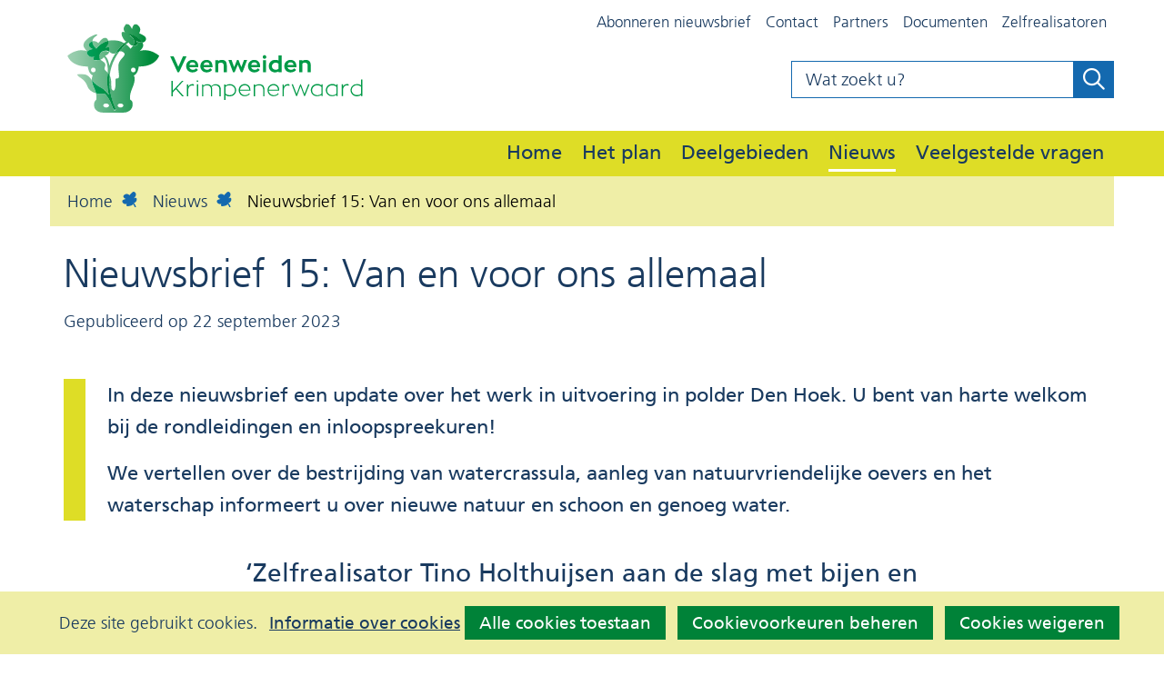

--- FILE ---
content_type: text/html; charset=utf-8
request_url: https://veenweidenkrimpenerwaard.nl/nieuws/nieuws/2023/nieuwsbrief-15-allemaal/
body_size: 8883
content:
<!DOCTYPE html>
<html lang=nl>
  <head prefix="og: http://ogp.me/ns# dcterms: http://purl.org/dc/terms/ overheid: http://standaarden.overheid.nl/owms/">
    <meta charset="utf-8">
    <meta name=viewport content="initial-scale=1">
    <title>Nieuwsbrief 15: Van en voor ons allemaal - Veenweiden Krimpenerwaard</title>
    <link rel="apple-touch-icon" href="https://veenweidenkrimpenerwaard.nl/apple-touch-icon.png">
    <link rel=icon href="https://veenweidenkrimpenerwaard.nl/favicon.png"><!--[if IE]>
          <link rel="shortcut icon" href="https://veenweidenkrimpenerwaard.nl/favicon.ico" />
          <![endif]-->
    <meta name="msapplication-TileColor" content="#ffffff">
    <meta name="msapplication-TileImage" content="/publish/varianten/12/favicons/256x256_shortcut.png">
    <link rel=canonical href="https://veenweidenkrimpenerwaard.nl/nieuws/nieuws/2023/nieuwsbrief-15-allemaal/">
    <meta name=generator content="iprox.">
    <link rel=author href="mailto:iprox@infoprojects.nl">
    <meta name=description content="Nieuws over oa watercrassula, natuurvriendelijke oevers en rondleidingen in Den Hoek."><!--OWMS-Kern-->
    <meta property="dcterms:identifier" content="https://veenweidenkrimpenerwaard.nl/nieuws/nieuws/2023/nieuwsbrief-15-allemaal/" datatype="dcterms:URI">
    <meta property="dcterms:title" content="Nieuwsbrief 15: Van en voor ons allemaal">
    <meta property="dcterms:language" content=nl datatype="dcterms:RFC4646">
    <meta property="dcterms:modified" content="2023-09-22" datatype="dcterms:W3CDTF">
    <meta property="dcterms:available" content="start=2023-09-22;" datatype="dcterms:Period"><!--OWMS-Mantel-->
    <meta property="dcterms:description" content="Nieuws over oa watercrassula, natuurvriendelijke oevers en rondleidingen in Den Hoek.">
    <meta property="og:locale" content=nl_NL>
    <meta property="og:title" content="Nieuwsbrief 15: Van en voor ons allemaal">
    <meta property="og:type" content=article>
    <meta property="og:site_name" content="Veenweiden Krimpenerwaard">
    <meta property="og:url" content="https://veenweidenkrimpenerwaard.nl/nieuws/nieuws/2023/nieuwsbrief-15-allemaal/">
    <meta property="og:image" content="https://veenweidenkrimpenerwaard.nl/publish/pages/32344/20230913rz-gemeente_krimpenerwaard_veen_weide-05_nieuws.jpg">
    <meta property="og:image:height" content=490>
    <meta property="og:image:width" content=865>
    <meta property="og:description" content="Nieuws over oa watercrassula, natuurvriendelijke oevers en rondleidingen in Den Hoek.">
    <link media=all rel=stylesheet href="/views/css/c185a3d200383757d03a5ece17ed3103.css">
    <link media=all rel=stylesheet href="/views/css/bf2b1b5fceb3a5abd53007ed4a5da19b.css" class="id normalize">
    <link media=all rel=stylesheet href="/views/css/0c0c9821382c5a68d4c0f83c0a0e563d.css" class="id veenweiden-krimpenerwaard-12dot2914129">
    <link media=screen rel=stylesheet href="/views/css/3b400e891915b1062eb3991537c460b1.css" class="id veenweiden-krimpenerwaard-12dot2914129">
    <link media=screen rel=stylesheet href="/views/css/2b22d1972c81ba5ac8dcce484ac4086c.css">
    <link media=print rel=stylesheet href="/views/css/d652d795bd805825a22bdc244a9d37f1.css">
    <link rel=stylesheet href="/aspx/read.aspx?AppIdt=globalcss&amp;ItmIdts=0,33736,30843,30842,30835,30943,31127,30875,31134,32317,31141,31107,31120,31092,31091,30846,31547&amp;VldIdts=0,30834&amp;VarIdt=12">
    <script src="/views/js/de050d6855bf824ac03b853baa1e0e8b.js"></script>
    <script><!--
var requiredFields=requiredFields||[],requiredLabels=requiredLabels||[];
//--></script><!--Google Tag Manager-->
    <script><!--
function gtag(){dataLayer.push(arguments)}const googletagmanagerIgnoreDisallowedcookies=!1,googletagmanagerUseAllowCookies=!0;window.gtmId="GTM-MBZ6RT58";window.dataLayer=window.dataLayer||[];gtag("consent","default",{ad_storage:"denied",ad_user_data:"denied",ad_personalization:"denied",analytics_storage:"denied"});(window.cookiesAllowedPreferences.analytics==="forced"||window.cookiesAllowedPreferences.analytics===!0)&&function(w,d,s,l,i){w[l].push({"gtm.start":(new Date).getTime(),event:"gtm.js"});var f=d.getElementsByTagName(s)[0],j=d.createElement(s),dl=l!="dataLayer"?"&l="+l:"";j.async=!0;j.src="https://www.googletagmanager.com/gtm.js?id="+i+dl;f.parentNode.insertBefore(j,f)}(window,document,"script","dataLayer",gtmId);
//--></script>
    <script src="/views/js/87ed0df491e4d85cac567317f8bc4787.js"></script><!--End Google Tag Manager-->
  <body class="vew-veenweiden var-veenweiden ipx-baseline rol-body main-has-layout-regular header-has-layout-header-vw footer-has-layout-footer-vw left-aligned-list-images lazy-loading-images" data-breakpoints="[{&quot;className&quot;:&quot;large&quot;,&quot;minSize&quot;:1023,&quot;maxSize&quot;:99999},{&quot;className&quot;:&quot;medium&quot;,&quot;minSize&quot;:719,&quot;maxSize&quot;:1023},{&quot;className&quot;:&quot;small&quot;,&quot;minSize&quot;:0,&quot;maxSize&quot;:719}]" data-elt-breakpoints="[{ &quot;sizes&quot;:[444, 888], &quot;classNames&quot;:[&quot;elt-small&quot;, &quot;elt-medium&quot;, &quot;elt-large&quot;], &quot;selector&quot;: &quot;.grid-blok&quot; }]"><!--Google Tag Manager (noscript)-->
    <noscript><iframe src="//www.googletagmanager.com/ns.html?id=GTM-MBZ6RT58" height=0 width=0 style="display:none;visibility:hidden" aria-hidden=true></iframe></noscript><!--End Google Tag Manager (noscript)-->
    <div id=canvas class="canvas artikel" data-ipx-pagetype="{&quot;alias&quot;:&quot;artikel&quot;}">
      <header data-ipx-pagetype="{&quot;alias&quot;:&quot;header&quot;}"><!--googleoff: all-->
        <div class="skiplink-wrapper skiplink-forward"><a class="skiplink visuallyhidden focusable" id="content-start_back" href="#content-start">Ga naar de inhoud</a></div>
        <div class="header rol-sectie-header grid-wrapper wrapper_12 expand-to-page">
          <div class="grid-container container_12 grid-header-vw" data-layout="{&quot;columns&quot;:12,&quot;block-columns&quot;:1,&quot;gutter&quot;:0,&quot;padding&quot;:10,&quot;grid-column-width&quot;:80,&quot;DimSiz&quot;:960,&quot;MinSiz&quot;:80,&quot;MaxSiz&quot;:960}">
            <div id="zone_30842_header-secundair" class="grid-zone grid_12 z-header-secundair z-rol-header-secundair is-fullwidth-zone" data-layout="{&quot;columns&quot;:12,&quot;DimSiz&quot;:960}">
              <div class="grid-row single-elt-row has-fullwidth-elt is-fullwidth-row rol-rij-secundaire-navigatie rol-rij-blok">
                <div class="grid-blok grid_12 rol-secundaire-navigatie type-secundaire-navigatie" id=Block_430010 data-layout="{&quot;id&quot;:430010,&quot;columns&quot;:12,&quot;DimSiz&quot;:960,&quot;padding&quot;:10}">
                  <div class="grid-element">
                    <div class="grid-edge" data-id=PagCls_430010>
                      <nav id="secnav-430010" aria-labelledby="nav-title-430010" class="horizontaal-rechts sec-nav-mobile-insert-in-primnav">
                        <div class="grid-title elt-hidden-small elt-hidden-medium elt-hidden-large">
                          <div class="heading-elt heading-elt-nav"><a id="nav-title-430010" class="secundaire-navigatie" href="#opensecnav" data-nosmoothanchor=true>Direct naar</a></div>
                        </div>
                        <div class="grid-inside menu-container">
                          <ul id=opensecnav>
                            <li><span class="menu-text"><a href="https://veenweidenkrimpenerwaard.nl/secundaire-navigatie/abonneren-nieuwsbrief/">Abonneren nieuwsbrief</a></span>
                            <li><span class="menu-text"><a href="https://veenweidenkrimpenerwaard.nl/secundaire-navigatie/contact/">Contact</a></span>
                            <li><span class="menu-text"><a href="https://veenweidenkrimpenerwaard.nl/secundaire-navigatie/partners/">Partners</a></span>
                            <li><span class="menu-text"><a href="https://veenweidenkrimpenerwaard.nl/secundaire-navigatie/documenten/">Documenten</a></span>
                            <li><span class="menu-text"><a href="https://veenweidenkrimpenerwaard.nl/secundaire-navigatie/zelfrealisatoren/">Zelfrealisatoren</a></span>
                          </ul>
                        </div>
                      </nav>
                    </div>
                  </div>
                </div>
              </div>
            </div>
            <div class="zone-clear-header-secundair"></div>
            <div id="zone_30842_header-logo" class="grid-zone grid_12 z-header-logo z-rol-header-logo is-fullwidth-zone" data-layout="{&quot;columns&quot;:12,&quot;DimSiz&quot;:960}">
              <div class="grid-blok grid_4 rol-logo type-logo full-width" id=Block_430012 data-layout="{&quot;id&quot;:430012,&quot;columns&quot;:4,&quot;DimSiz&quot;:320,&quot;padding&quot;:10}">
                <div class="grid-element">
                  <div class="grid-edge" data-id=PagCls_430012>
                    <div class="iprox-content no-icons image"><a href="https://veenweidenkrimpenerwaard.nl/"><img class="logo-svg" src="/publish/pages/29583/veenweiden-krimpenerwaard.svg" alt="Veenweiden Krimpenerwaard"></a><span class="visuallyhidden logo-home-link-text"> (naar homepage)</span></div>
                  </div>
                </div>
              </div>
              <div class="grid-blok grid_4 prefix_4 rol-zoeken type-zoeken has-button-icons" id=Block_430015 data-layout="{&quot;id&quot;:430015,&quot;columns&quot;:4,&quot;DimSiz&quot;:320,&quot;prefix&quot;:4,&quot;padding&quot;:10}">
                <div class="grid-element">
                  <div class="grid-edge" data-id=PagCls_430015>
                    <div class="grid-title visuallyhidden">
                      <div class="heading-elt heading-elt-zoeken">zoeken</div>
                    </div>
                    <div class="grid-inside">
                      <div class=zoekveld>
                        <form name="zoeken-form-430015" id="zoeken-form-430015" class="inline-form" action="https://veenweidenkrimpenerwaard.nl/vaste-onderdelen/zoeken/" method=get novalidate><label for="zoeken-430015" class=visuallyhidden>Wat zoekt u?</label><input type=text name=zoeken_term id="zoeken-430015" placeholder="Wat zoekt u?"><button type=submit class="zoek ipx-btn ipx-btn-neutral"><span class=visuallyhidden>Zoeken</span></button></form>
                      </div>
                    </div>
                  </div>
                </div>
              </div>
            </div>
            <div class="zone-clear-header-logo"></div>
            <div id="zone_30842_header-primair" class="grid-zone grid_12 z-header-primair z-rol-header-primair is-fullwidth-zone has-bgcolor has-bright-bgcolor expand-to-page" data-layout="{&quot;columns&quot;:12,&quot;DimSiz&quot;:960}">
              <div class="grid-row single-elt-row has-fullwidth-elt is-fullwidth-row rol-rij-primaire-navigatie rol-rij-blok">
                <div class="grid-blok grid_12 rol-primaire-navigatie type-primaire-navigatie" id=Block_430017 data-layout="{&quot;id&quot;:430017,&quot;columns&quot;:12,&quot;DimSiz&quot;:960,&quot;padding&quot;:10}">
                  <div class="grid-element">
                    <div class="grid-edge" data-id=PagCls_430017>
                      <nav id="nav-430017" aria-label=Menu class="bl-navbar bl-navbar-static navexpand-small navexpand-medium" data-nav-expanding="small medium">
                        <div class="grid-title elt-visible-small elt-visible-medium elt-hidden-large">
                          <div class="heading-elt heading-elt-nav"><button type=button class="ipx-btn-link primaire-navigatie" aria-controls=openprimnav><span id="nav-title-430017">Menu</span></button></div>
                        </div>
                        <div class="grid-inside menu-container">
                          <div class="menu-inner">
                            <ul id=openprimnav aria-labelledby="nav-title-430017" class="nav-eenvoudig-uitvalmenu">
                              <li class="bl-navitem"><span class="menu-text"><a id="navitem-161445" class="primaire-navigatie-item" href="https://veenweidenkrimpenerwaard.nl/">Home</a></span>
                              <li class="bl-navitem"><span class="menu-text"><a id="navitem-161446" class="primaire-navigatie-item" href="https://veenweidenkrimpenerwaard.nl/plan/">Het plan</a></span>
                              <li class="bl-navitem focusable bl-dropdown drpdwn">
                                <div class="menu-heading"><a id="navitem-161452" class="primaire-navigatie-item bl-dropdown-toggle drpdwn-tggl" data-toggle=dropdown href="https://veenweidenkrimpenerwaard.nl/deelgebieden/">Deelgebieden</a></div><button type=button class="primaire-navigatie-item-caret" id="navitem-caret-161452" aria-controls="navmenu-161452"><span class=tekstbrowser>Deelgebieden</span><span class=caret></span></button>
                                <ul id="navmenu-161452" aria-label=Deelgebieden class="subnavigatie level-2 bl-dropdown-menu drpdwn-mnu">
                                  <li class="bl-navitem"><a id="navitem-161479" class="primaire-navigatie-item" href="https://veenweidenkrimpenerwaard.nl/deelgebieden/beijersche/">Het Beijersche</a>
                                  <li class="bl-navitem"><a id="navitem-161486" class="primaire-navigatie-item" href="https://veenweidenkrimpenerwaard.nl/deelgebieden/bilwijk/">Bilwijk</a>
                                  <li class="bl-navitem"><a id="navitem-161464" class="primaire-navigatie-item" href="https://veenweidenkrimpenerwaard.nl/deelgebieden/den-hoek/">Den Hoek</a>
                                  <li class="bl-navitem"><a id="navitem-161487" class="primaire-navigatie-item" href="https://veenweidenkrimpenerwaard.nl/deelgebieden/graafkade/">Graafkade</a>
                                  <li class="bl-navitem"><a id="navitem-161490" class="primaire-navigatie-item" href="https://veenweidenkrimpenerwaard.nl/deelgebieden/kadijk-west/">Kadijk West</a>
                                  <li class="bl-navitem"><a id="navitem-161488" class="primaire-navigatie-item" href="https://veenweidenkrimpenerwaard.nl/deelgebieden/kattendijksblok/">Kattendijksblok</a>
                                  <li class="bl-navitem"><a id="navitem-161484" class="primaire-navigatie-item" href="https://veenweidenkrimpenerwaard.nl/deelgebieden/middelblok/">Middelblok</a>
                                  <li class="bl-navitem"><a id="navitem-161485" class="primaire-navigatie-item" href="https://veenweidenkrimpenerwaard.nl/deelgebieden/oudeland/">Oudeland</a>
                                  <li class="bl-navitem"><a id="navitem-161483" class="primaire-navigatie-item" href="https://veenweidenkrimpenerwaard.nl/deelgebieden/veerstalblok/">Veerstalblok</a>
                                  <li class="bl-navitem"><a id="navitem-161482" class="primaire-navigatie-item" href="https://veenweidenkrimpenerwaard.nl/deelgebieden/eerder-gerealiseerd/">Eerder gerealiseerd</a>
                                </ul>
                              <li class="bl-navitem active"><span class="menu-text"><a id="navitem-161447" class="primaire-navigatie-item" aria-current=true href="https://veenweidenkrimpenerwaard.nl/nieuws/">Nieuws</a></span>
                              <li class="bl-navitem"><span class="menu-text"><a id="navitem-161448" class="primaire-navigatie-item" href="https://veenweidenkrimpenerwaard.nl/veelgestelde-vragen/">Veelgestelde vragen</a></span>
                              <li class="bl-navitem sec-nav-item"><span class="menu-text"><a id="navitem-161459" class="primaire-navigatie-item" href="https://veenweidenkrimpenerwaard.nl/secundaire-navigatie/abonneren-nieuwsbrief/">Abonneren nieuwsbrief</a></span>
                              <li class="bl-navitem sec-nav-item"><span class="menu-text"><a id="navitem-161460" class="primaire-navigatie-item" href="https://veenweidenkrimpenerwaard.nl/secundaire-navigatie/contact/">Contact</a></span>
                              <li class="bl-navitem sec-nav-item"><span class="menu-text"><a id="navitem-161461" class="primaire-navigatie-item" href="https://veenweidenkrimpenerwaard.nl/secundaire-navigatie/partners/">Partners</a></span>
                              <li class="bl-navitem sec-nav-item"><span class="menu-text"><a id="navitem-161462" class="primaire-navigatie-item" href="https://veenweidenkrimpenerwaard.nl/secundaire-navigatie/documenten/">Documenten</a></span>
                              <li class="bl-navitem sec-nav-item"><span class="menu-text"><a id="navitem-161492" class="primaire-navigatie-item" href="https://veenweidenkrimpenerwaard.nl/secundaire-navigatie/zelfrealisatoren/">Zelfrealisatoren</a></span>
                            </ul>
                          </div>
                        </div>
                      </nav>
                    </div>
                  </div>
                </div>
              </div>
            </div>
            <div class="zone-clear-header-primair"></div>
            <div id=zone_30842_sitepad class="grid-zone grid_12 z-sitepad z-rol-sitepad is-fullwidth-zone" data-layout="{&quot;columns&quot;:12,&quot;DimSiz&quot;:960}">
              <div class="grid-row single-elt-row has-fullwidth-elt is-fullwidth-row rol-rij-sitepad rol-rij-blok">
                <div class="grid-blok grid_12 rol-sitepad type-sitepad" id=Block_430019 data-layout="{&quot;id&quot;:430019,&quot;columns&quot;:12,&quot;DimSiz&quot;:960,&quot;padding&quot;:10}">
                  <div class="grid-element">
                    <div class="grid-edge" data-id=PagCls_430019>
                      <div class="grid-inside">
                        <nav class="bread-crumb elt-hidden-none" aria-label=Sitepad>
                          <div class="bread-crumb-wrapper">
                            <ol itemscope itemtype="http://schema.org/BreadcrumbList" class=kruimelpad>
                              <li itemprop=itemListElement itemscope itemtype="http://schema.org/ListItem" class=item><a itemprop=item href="https://veenweidenkrimpenerwaard.nl/"><span itemprop=name>Home</span></a>
                                <meta itemprop=position content=1><span class="bread-crumb-separator" aria-hidden=true> ›</span>
                              <li itemprop=itemListElement itemscope itemtype="http://schema.org/ListItem" class=item><a itemprop=item href="https://veenweidenkrimpenerwaard.nl/nieuws/"><span itemprop=name>Nieuws</span></a>
                                <meta itemprop=position content=2><span class="bread-crumb-separator" aria-hidden=true> ›</span>
                              <li itemprop=itemListElement itemscope itemtype="http://schema.org/ListItem" class="item laatste nolink" aria-current=page><span itemprop=name>Nieuwsbrief 15: Van en voor ons allemaal</span>
                                <meta itemprop=position content=3>
                            </ol>
                          </div>
                        </nav>
                      </div>
                    </div>
                  </div>
                </div>
              </div>
            </div>
            <div class="zone-clear-sitepad"></div>
          </div>
          <div class="layout-clear clear"></div>
        </div><!--googleon: all-->
      </header>
      <main data-pagetitle="Nieuwsbrief 15: Van en voor ons allemaal" data-ipx-pagetype="{&quot;alias&quot;:&quot;artikel&quot;}">
        <div id="content-start" tabindex="-1"></div>
        <div id=content class="main rol-sectie-main grid-wrapper wrapper_12 expand-to-page">
          <div class="grid-container container_12 grid-regular has-list-icons" data-layout="{&quot;columns&quot;:12,&quot;block-columns&quot;:1,&quot;gutter&quot;:0,&quot;padding&quot;:10,&quot;grid-column-width&quot;:80,&quot;DimSiz&quot;:960,&quot;MinSiz&quot;:80,&quot;MaxSiz&quot;:960}">
            <div id=zone_33736_title class="grid-zone grid_12 z-title z-rol-title is-fullwidth-zone has-bgcolor has-bright-bgcolor" data-layout="{&quot;columns&quot;:12,&quot;DimSiz&quot;:960}">
              <div class="grid-blok grid_12 rol-paginatitel type-titel" data-layout="{&quot;columns&quot;:12,&quot;DimSiz&quot;:960}">
                <div class="grid-element">
                  <div class="grid-edge">
                    <h1 class="grid-title">Nieuwsbrief 15: Van en voor ons allemaal<span class=submode></span></h1>
                  </div>
                </div>
              </div>
              <div class="grid-blok grid_12 rol-inhoud type-meta" data-layout="{&quot;columns&quot;:12,&quot;DimSiz&quot;:960}">
                <div class="grid-element">
                  <div class="grid-edge">
                    <div class="grid-inside">Gepubliceerd op 22 september 2023</div>
                  </div>
                </div>
              </div><br class="end-of-zone">
            </div>
            <div class="zone-clear-title"></div>
            <div id=zone_33736_content class="grid-zone grid_12 z-content z-rol-content is-fullwidth-zone" data-layout="{&quot;columns&quot;:12,&quot;DimSiz&quot;:960}">
              <div class="grid-blok grid_12 rol-inleiding type-inhoud" data-layout="{&quot;columns&quot;:12,&quot;DimSiz&quot;:960}">
                <div class="grid-element">
                  <div class="grid-edge" data-id=PagVld_479540>
                    <div class="grid-inside">
                      <div class="iprox-rich-content iprox-content">
                        <p>In deze nieuwsbrief een update over het werk in uitvoering in polder Den Hoek. U bent van harte welkom bij de rondleidingen en inloopspreekuren!</p>
                        <p>We vertellen over de bestrijding van watercrassula, aanleg van natuurvriendelijke oevers en het waterschap informeert u over nieuwe natuur en schoon en genoeg water.</p>
                      </div>
                    </div>
                  </div>
                </div>
              </div>
              <div class="grid-blok grid_8 prefix_2 suffix_2 rol-inhoud type-inhoud" data-layout="{&quot;columns&quot;:12,&quot;DimSiz&quot;:960}">
                <div class="grid-element">
                  <div class="grid-edge" data-id=PagVld_479541>
                    <div class="grid-inside">
                      <div class="iprox-rich-content iprox-content">
                        <h2 id="h38dee30d-3c10-4965-b751-b5c74646b61c"><strong>‘Zelfrealisator Tino Holthuijsen aan de slag met bijen en houtsingel’</strong></h2>
                        <p>Tino Holthuijsen is eigenaar van grond aan de Schenkelkade/Goudseweg in Stolwijk. Met zijn plan voor herstel van de houtsingel, bijenkasten en bijenvriendelijk groen, is hij één van de 24 zelfrealisatoren. Zelfrealisatoren zijn particuliere grondeigenaren die op hun grond aan natuurbeheer doen, en boeren die hun agrarisch bedrijf met natuurbeheer combineren. Tino vertelt over zijn plannen.</p>
                        <p><strong>U leest de nieuwsbrief hier:</strong> <a class="siteLink ptlandingspagina" href="https://veenweidenkrimpenerwaard.nl/secundaire-navigatie/documenten/?PagClsIdt=483324#PagCls_483324">Nieuwsbrief 15</a></p>
                        <p><img data-sources="[{&quot;width&quot;:172,&quot;height&quot;:229,&quot;src&quot;:&quot;/publish/pages/32344/172px/tino_holthuijsen_9_website_2.jpg&quot;,&quot;sizeClass&quot;:&quot;size_172px&quot;},{&quot;width&quot;:344,&quot;height&quot;:459,&quot;src&quot;:&quot;/publish/pages/32344/344px/tino_holthuijsen_9_website_2.jpg&quot;,&quot;sizeClass&quot;:&quot;size_344px&quot;},{&quot;width&quot;:546,&quot;height&quot;:728,&quot;src&quot;:&quot;/publish/pages/32344/546px/tino_holthuijsen_9_website_2.jpg&quot;,&quot;sizeClass&quot;:&quot;size_546px&quot;},{&quot;width&quot;:748,&quot;height&quot;:997,&quot;src&quot;:&quot;/publish/pages/32344/748px/tino_holthuijsen_9_website_2.jpg&quot;,&quot;sizeClass&quot;:&quot;size_748px&quot;},{&quot;width&quot;:1000,&quot;height&quot;:1333,&quot;src&quot;:&quot;/publish/pages/32344/tino_holthuijsen_9_website_2.jpg&quot;}]" data-id=32344 alt="" id=img_pagvld_479541_0 class=img_pagvld_479541_0 width=1000 height=1333 src="/publish/pages/32344/172px/tino_holthuijsen_9_website_2.jpg"></p>
                      </div>
                    </div>
                  </div>
                </div>
              </div><br class="end-of-zone">
            </div>
            <div class="zone-clear-content"></div>
          </div>
          <div class="layout-clear clear"></div>
        </div>
      </main>
      <footer data-ipx-pagetype="{&quot;alias&quot;:&quot;footer&quot;}"><!--googleoff: all-->
        <div class="footer rol-sectie-footer grid-wrapper wrapper_12 expand-to-page">
          <div class="grid-container container_12 grid-footer-vw has-bgcolor has-bright-bgcolor has-no-list-icons has-button-icons" data-layout="{&quot;columns&quot;:12,&quot;block-columns&quot;:1,&quot;gutter&quot;:0,&quot;padding&quot;:10,&quot;grid-column-width&quot;:80,&quot;DimSiz&quot;:960,&quot;MinSiz&quot;:80,&quot;MaxSiz&quot;:960}">
            <div id=zone_30843_share class="grid-zone grid_12 z-share z-rol-share is-fullwidth-zone has-bgcolor has-bright-bgcolor expand-to-page" data-layout="{&quot;columns&quot;:12,&quot;DimSiz&quot;:960}">
              <div class="grid-blok grid_12 rol-knoppen-specials type-linkslist has-list-icons" data-layout="{&quot;columns&quot;:12,&quot;DimSiz&quot;:960}">
                <div class="grid-element">
                  <div class="grid-edge">
                    <div class="grid-title visuallyhidden">
                      <div class="heading-elt heading-elt-social">Deel dit op</div>
                    </div>
                    <div class="grid-inside">
                      <ul class="iprox-content button-specials horizontal">
                        <li><span class="li-content"><a class="externLink facebook focusable" href="https://www.facebook.com/sharer.php?u=https%3a%2f%2fveenweidenkrimpenerwaard.nl%2fnieuws%2fnieuws%2f2023%2fnieuwsbrief-15-allemaal%2f&amp;t=Nieuws%20over%20oa%20watercrassula%2c%20natuurvriendelijke%20oevers%20en%20rondleidingen%20in%20Den%20Hoek."><span class="special-btn-text share-text">Delen op Facebook</span></a></span>
                        <li><span class="li-content"><a class="externLink x-social focusable" href="https://x.com/intent/tweet?text=Nieuwsbrief%2015%3a%20Van%20en%20voor%20ons%20allemaal&amp;url=https%3a%2f%2fveenweidenkrimpenerwaard.nl%2fnieuws%2fnieuws%2f2023%2fnieuwsbrief-15-allemaal%2f"><span class="special-btn-text share-text">Delen op X</span></a></span>
                        <li><span class="li-content"><a class="externLink linkedin focusable" href="https://www.linkedin.com/shareArticle?mini=true&amp;url=https%3a%2f%2fveenweidenkrimpenerwaard.nl%2fnieuws%2fnieuws%2f2023%2fnieuwsbrief-15-allemaal%2f&amp;title=Nieuwsbrief%2015%3a%20Van%20en%20voor%20ons%20allemaal&amp;ro=false&amp;summary=Nieuws%20over%20oa%20watercrassula%2c%20natuurvriendelijke%20oevers%20en%20rondleidingen%20in%20Den%20Hoek."><span class="special-btn-text share-text">Delen op LinkedIn</span></a></span>
                      </ul>
                    </div>
                  </div>
                </div>
              </div><br class="end-of-zone">
            </div>
            <div class="zone-clear-share"></div>
            <div id=zone_30843_column1 class="grid-zone grid_6 z-column1 z-rol-column1" data-layout="{&quot;columns&quot;:6,&quot;DimSiz&quot;:480}">
              <div class="grid-row single-elt-row has-fullwidth-elt rol-rij-uitgelicht">
                <div class="grid-blok grid_6 rol-uitgelicht type-uitgelicht" id=Block_430025 data-layout="{&quot;id&quot;:430025,&quot;columns&quot;:6,&quot;DimSiz&quot;:480,&quot;padding&quot;:10}">
                  <div class="grid-element">
                    <div class="grid-edge" data-id=PagCls_430025>
                      <div class="grid-inside">
                        <div class="iprox-content iprox-rich-content description">
                          <p>De Krimpenerwaard is een unieke plek. Om het historische veenweidelandschap te versterken, realiseren we 2.250 hectare nieuwe natuur. Natuur waarin planten en dieren zoals weidevogels zich thuis voelen. Een veenpolder waar plek is voor vitale en toekomstgerichte landbouw. Een prettige leefomgeving met prima waterkwaliteit en goede recreatiemogelijkheden.</p>
                        </div>
                        <div data-ipx-id=30835 class="entry ipx-pt-artikel">
                          <div class=title><a class=siteLink href="https://veenweidenkrimpenerwaard.nl/plan/">Het plan</a></div>
                        </div>
                      </div>
                    </div>
                  </div>
                </div>
              </div>
            </div>
            <div class="zone-clear-column1"></div>
            <div id=zone_30843_column2 class="grid-zone grid_3 z-column2 z-rol-column2" data-layout="{&quot;columns&quot;:3,&quot;DimSiz&quot;:240}">
              <div class="grid-row single-elt-row has-fullwidth-elt rol-rij-lijst">
                <div class="grid-blok grid_3 rol-lijst type-lijst" id=Block_430031 data-layout="{&quot;id&quot;:430031,&quot;columns&quot;:3,&quot;DimSiz&quot;:240,&quot;padding&quot;:10}">
                  <div class="grid-element">
                    <div class="grid-edge" data-id=PagCls_430031>
                      <div class="grid-title">
                        <h2>Deelgebieden</h2>
                      </div>
                      <div class="grid-inside">
                        <ul class="iprox-content list">
                          <li data-ipx-id=30943 class="entry ipx-pt-landingspagina"><span class="li-content"><a class=siteLink href="https://veenweidenkrimpenerwaard.nl/deelgebieden/beijersche/">Het Beijersche</a></span>
                          <li data-ipx-id=31127 class="entry ipx-pt-landingspagina"><span class="li-content"><a class=siteLink href="https://veenweidenkrimpenerwaard.nl/deelgebieden/bilwijk/">Bilwijk</a></span>
                          <li data-ipx-id=30875 class="entry ipx-pt-landingspagina"><span class="li-content"><a class=siteLink href="https://veenweidenkrimpenerwaard.nl/deelgebieden/den-hoek/">Den Hoek</a></span>
                          <li data-ipx-id=31134 class="entry ipx-pt-landingspagina"><span class="li-content"><a class=siteLink href="https://veenweidenkrimpenerwaard.nl/deelgebieden/graafkade/">Graafkade</a></span>
                          <li data-ipx-id=32317 class="entry ipx-pt-landingspagina"><span class="li-content"><a class=siteLink href="https://veenweidenkrimpenerwaard.nl/deelgebieden/kadijk-west/">Kadijk West</a></span>
                          <li data-ipx-id=31141 class="entry ipx-pt-landingspagina"><span class="li-content"><a class=siteLink href="https://veenweidenkrimpenerwaard.nl/deelgebieden/kattendijksblok/">Kattendijksblok</a></span>
                          <li data-ipx-id=31107 class="entry ipx-pt-landingspagina"><span class="li-content"><a class=siteLink href="https://veenweidenkrimpenerwaard.nl/deelgebieden/middelblok/">Middelblok</a></span>
                          <li data-ipx-id=31120 class="entry ipx-pt-landingspagina"><span class="li-content"><a class=siteLink href="https://veenweidenkrimpenerwaard.nl/deelgebieden/oudeland/">Oudeland</a></span>
                          <li data-ipx-id=31092 class="entry ipx-pt-landingspagina"><span class="li-content"><a class=siteLink href="https://veenweidenkrimpenerwaard.nl/deelgebieden/veerstalblok/">Veerstalblok</a></span>
                          <li data-ipx-id=31091 class="entry ipx-pt-landingspagina"><span class="li-content"><a class=siteLink href="https://veenweidenkrimpenerwaard.nl/deelgebieden/eerder-gerealiseerd/">Eerder gerealiseerd</a></span>
                        </ul>
                      </div>
                    </div>
                  </div>
                </div>
              </div>
            </div>
            <div class="zone-clear-column2"></div>
            <div id=zone_30843_column3 class="grid-zone grid_3 z-column3 z-rol-column3" data-layout="{&quot;columns&quot;:3,&quot;DimSiz&quot;:240}">
              <div class="grid-row single-elt-row has-fullwidth-elt rol-rij-lijst">
                <div class="grid-blok grid_3 rol-lijst type-lijst" id=Block_430036 data-layout="{&quot;id&quot;:430036,&quot;columns&quot;:3,&quot;DimSiz&quot;:240,&quot;padding&quot;:10}">
                  <div class="grid-element">
                    <div class="grid-edge" data-id=PagCls_430036>
                      <div class="grid-title">
                        <h2>Over deze site</h2>
                      </div>
                      <div class="grid-inside">
                        <ul class="iprox-content list">
                          <li data-ipx-id=30846 class="entry ipx-pt-artikel"><span class="li-content"><a class=siteLink href="https://veenweidenkrimpenerwaard.nl/vaste-onderdelen/informatie-cookies/">Informatie over cookies</a></span>
                          <li data-ipx-id=31547 class="entry ipx-pt-artikel"><span class="li-content"><a class=siteLink href="https://veenweidenkrimpenerwaard.nl/vaste-onderdelen/toegankelijkheid/">Toegankelijkheid</a></span>
                        </ul>
                      </div>
                    </div>
                  </div>
                </div>
              </div>
              <div class="grid-row single-elt-row has-fullwidth-elt rol-rij-tekst">
                <div class="grid-blok grid_3 rol-tekst type-tekst" id=Block_442268 data-layout="{&quot;id&quot;:442268,&quot;columns&quot;:3,&quot;DimSiz&quot;:240,&quot;padding&quot;:10}">
                  <div class="grid-element">
                    <div class="grid-edge" data-id=PagCls_442268>
                      <div class="grid-title">
                        <h2>Disclaimer</h2>
                      </div>
                      <div class="grid-inside description-inside">
                        <div class="iprox-content iprox-rich-content description">
                          <p>We houden deze site met zorg up to date. Onbedoelde onjuistheden of verouderde informatie zijn evenwel niet uit te sluiten. Aan de informatie op deze website kunnen dan ook geen rechten worden ontleend.</p>
                        </div>
                      </div>
                    </div>
                  </div>
                </div>
              </div>
            </div>
            <div class="zone-clear-column3"></div>
          </div>
          <div class="layout-clear clear"></div>
        </div><!--googleon: all-->
      </footer>
    </div>
    <script><!--
var itmIdt="33736",envIdt="2",varIdt="12";
//--></script>
    <script src="/views/js/ff0abf11cc3c4835482e5ff13d0c6e1e.js"></script>
    <script src="/aspx/read.aspx?AppIdt=reference-lists&amp;SitIdt=26"></script>
    <script src="/views/js/24cd2740316cbb893284ae1b7dd0c3f6.js"></script>
    <script src="/views/js/45a6947b4b49c1a6d9c961ebc070b92b.js" class="id veenweiden-krimpenerwaard"></script>
    <script src="/views/js/cc0257b8a825e5c18406f9386e19c155.js"></script><!--Siteimprove analytics disabled: no id defined-->

--- FILE ---
content_type: text/css;charset=utf-8
request_url: https://veenweidenkrimpenerwaard.nl/views/css/0c0c9821382c5a68d4c0f83c0a0e563d.css
body_size: 2663
content:
/* start of /publish/varianten/12/customvars.css (minified) */
:root{--variant-achtergrondkleur-1:#fff;--variant-achtergrondkleur-1-darken-20:#ccc;--variant-achtergrondkleur-1-darken-10:#e6e6e6;--variant-achtergrondkleur-1-lighten-10:#fff;--variant-achtergrondkleur-1-lighten-20:#fff;--variant-achtergrondkleur-2:#f5f5f5;--variant-achtergrondkleur-2-darken-20:#c4c4c4;--variant-achtergrondkleur-2-darken-10:#dcdcdc;--variant-achtergrondkleur-2-lighten-10:#fff;--variant-achtergrondkleur-2-lighten-20:#fff;--variant-achtergrondkleur-3:#ffffdc;--variant-achtergrondkleur-3-darken-20:#ccccb0;--variant-achtergrondkleur-3-darken-10:#e6e6c6;--variant-achtergrondkleur-3-lighten-10:#fffff2;--variant-achtergrondkleur-3-lighten-20:#fff;--variant-achtergrondkleur-4:#efeea7;--variant-achtergrondkleur-4-darken-20:#bfbe86;--variant-achtergrondkleur-4-darken-10:#d7d696;--variant-achtergrondkleur-4-lighten-10:#ffffb8;--variant-achtergrondkleur-4-lighten-20:#ffffc8;--variant-element:#193a5f;--variant-element-darken-20:#142e4c;--variant-element-darken-10:#163456;--variant-element-lighten-10:#1c4069;--variant-element-lighten-20:#1e4672;--variant-kop:#193a5f;--variant-kop-darken-20:#142e4c;--variant-kop-darken-10:#163456;--variant-kop-lighten-10:#1c4069;--variant-kop-lighten-20:#1e4672;--variant-link:#193a5f;--variant-link-darken-20:#142e4c;--variant-link-darken-10:#163456;--variant-link-lighten-10:#1c4069;--variant-link-lighten-20:#1e4672;--variant-paletkleur-1:#008238;--variant-paletkleur-1-darken-20:#00682d;--variant-paletkleur-1-darken-10:#007532;--variant-paletkleur-1-lighten-10:#008f3e;--variant-paletkleur-1-lighten-20:#009c43;--variant-paletkleur-2:#193a5f;--variant-paletkleur-2-darken-20:#142e4c;--variant-paletkleur-2-darken-10:#163456;--variant-paletkleur-2-lighten-10:#1c4069;--variant-paletkleur-2-lighten-20:#1e4672;--variant-paletkleur-3:#dedd26;--variant-paletkleur-3-darken-20:#b2b11e;--variant-paletkleur-3-darken-10:#c8c722;--variant-paletkleur-3-lighten-10:#f4f32a;--variant-paletkleur-3-lighten-20:#ffff2e;--variant-rand:#dedd26;--variant-rand-darken-20:#b2b11e;--variant-rand-darken-10:#c8c722;--variant-rand-lighten-10:#f4f32a;--variant-rand-lighten-20:#ffff2e;--variant-tekst:#111;--variant-tekst-darken-20:#0e0e0e;--variant-tekst-darken-10:#0f0f0f;--variant-tekst-lighten-10:#131313;--variant-tekst-lighten-20:#141414}body.has-highcontrast{--variant-achtergrondkleur-1:#fff;--variant-achtergrondkleur-1-darken-20:#fff;--variant-achtergrondkleur-1-darken-10:#fff;--variant-achtergrondkleur-1-lighten-10:#fff;--variant-achtergrondkleur-1-lighten-20:#fff;--variant-achtergrondkleur-2:#fff;--variant-achtergrondkleur-2-darken-20:#fff;--variant-achtergrondkleur-2-darken-10:#fff;--variant-achtergrondkleur-2-lighten-10:#fff;--variant-achtergrondkleur-2-lighten-20:#fff;--variant-achtergrondkleur-3:#fff;--variant-achtergrondkleur-3-darken-20:#fff;--variant-achtergrondkleur-3-darken-10:#fff;--variant-achtergrondkleur-3-lighten-10:#fff;--variant-achtergrondkleur-3-lighten-20:#fff;--variant-achtergrondkleur-4:#fff;--variant-achtergrondkleur-4-darken-20:#fff;--variant-achtergrondkleur-4-darken-10:#fff;--variant-achtergrondkleur-4-lighten-10:#fff;--variant-achtergrondkleur-4-lighten-20:#fff;--variant-element:#253746;--variant-element-darken-20:#253746;--variant-element-darken-10:#253746;--variant-element-lighten-10:#253746;--variant-element-lighten-20:#253746;--variant-kop:#253746;--variant-kop-darken-20:#253746;--variant-kop-darken-10:#253746;--variant-kop-lighten-10:#253746;--variant-kop-lighten-20:#253746;--variant-link:#253746;--variant-link-darken-20:#253746;--variant-link-darken-10:#253746;--variant-link-lighten-10:#253746;--variant-link-lighten-20:#253746;--variant-paletkleur-1:#253746;--variant-paletkleur-1-darken-20:#253746;--variant-paletkleur-1-darken-10:#253746;--variant-paletkleur-1-lighten-10:#253746;--variant-paletkleur-1-lighten-20:#253746;--variant-paletkleur-2:#253746;--variant-paletkleur-2-darken-20:#253746;--variant-paletkleur-2-darken-10:#253746;--variant-paletkleur-2-lighten-10:#253746;--variant-paletkleur-2-lighten-20:#253746;--variant-paletkleur-3:#fff;--variant-paletkleur-3-darken-20:#fff;--variant-paletkleur-3-darken-10:#fff;--variant-paletkleur-3-lighten-10:#fff;--variant-paletkleur-3-lighten-20:#fff;--variant-rand:#fff;--variant-rand-darken-20:#fff;--variant-rand-darken-10:#fff;--variant-rand-lighten-10:#fff;--variant-rand-lighten-20:#fff;--variant-tekst:#253746;--variant-tekst-darken-20:#253746;--variant-tekst-darken-10:#253746;--variant-tekst-lighten-10:#253746;--variant-tekst-lighten-20:#253746}
/* end of /publish/varianten/12/customvars.css */
/* start of /publish/varianten/12/roles.css (minified) */
@media screen{.rol-sectie-footer h1,.rol-sectie-footer h2,.rol-sectie-footer .heading-elt,.rol-sectie-footer legend.tussenkop,.rol-sectie-footer h3,.rol-sectie-footer h4,.rol-sectie-footer h5,.rol-sectie-footer h6{color:#193a5f}.rol-sectie-footer{color:#111}.rol-sectie-footer a,.rol-sectie-footer button.ipx-btn-link,.rol-sectie-footer a:visited{color:#193a5f}.rol-sectie-footer a:hover,.rol-sectie-footer button.ipx-btn-link:hover,.rol-sectie-footer a:active,.rol-sectie-footer button.ipx-btn-link:active{color:#285d98}.rol-sectie-footer{background-color:#dedd26}.rol-sectie-footer i.ico,.rol-sectie-footer span.caret,.rol-sectie-footer ul li::before,.rol-sectie-footer ol li::before,.rol-sectie-footer ul li::marker,.rol-sectie-footer ol li::marker{color:#193a5f}.rol-sectie-main h1,.rol-sectie-main h2,.rol-sectie-main .heading-elt,.rol-sectie-main legend.tussenkop,.rol-sectie-main h3,.rol-sectie-main h4,.rol-sectie-main h5,.rol-sectie-main h6{color:#193a5f}.rol-sectie-main{color:#111}.rol-sectie-main a,.rol-sectie-main button.ipx-btn-link,.rol-sectie-main a:visited{color:#193a5f}.rol-sectie-main a:hover,.rol-sectie-main button.ipx-btn-link:hover,.rol-sectie-main a:active,.rol-sectie-main button.ipx-btn-link:active{color:#285d98}.rol-sectie-main i.ico,.rol-sectie-main span.caret,.rol-sectie-main ul li::before,.rol-sectie-main ol li::before,.rol-sectie-main ul li::marker,.rol-sectie-main ol li::marker{color:#193a5f}.z-rol-meer-deelgebied h1,.z-rol-meer-deelgebied h2,.z-rol-meer-deelgebied .heading-elt,.z-rol-meer-deelgebied legend.tussenkop,.z-rol-meer-deelgebied h3,.z-rol-meer-deelgebied h4,.z-rol-meer-deelgebied h5,.z-rol-meer-deelgebied h6{color:#193a5f}.z-rol-meer-deelgebied{color:#111}.z-rol-meer-deelgebied a,.z-rol-meer-deelgebied button.ipx-btn-link,.z-rol-meer-deelgebied a:visited{color:#193a5f}.z-rol-meer-deelgebied a:hover,.z-rol-meer-deelgebied button.ipx-btn-link:hover,.z-rol-meer-deelgebied a:active,.z-rol-meer-deelgebied button.ipx-btn-link:active{color:#285d98}.z-rol-meer-deelgebied{background-color:#f5f5f5}.z-rol-mailinglist h1,.z-rol-mailinglist h2,.z-rol-mailinglist .heading-elt,.z-rol-mailinglist legend.tussenkop,.z-rol-mailinglist h3,.z-rol-mailinglist h4,.z-rol-mailinglist h5,.z-rol-mailinglist h6{color:#008238}.z-rol-mailinglist{color:#008238}.z-rol-mailinglist a,.z-rol-mailinglist button.ipx-btn-link,.z-rol-mailinglist a:visited{color:#008238}.z-rol-mailinglist a:hover,.z-rol-mailinglist button.ipx-btn-link:hover,.z-rol-mailinglist a:active,.z-rol-mailinglist button.ipx-btn-link:active{color:#00d05a}.z-rol-mailinglist{background-color:#ffffdc}.z-rol-mailinglist .grid-inside legend.tussenkop,.z-rol-mailinglist .grid-inside .heading-elt,.z-rol-mailinglist .grid-inside h3,.z-rol-mailinglist .grid-inside h4,.z-rol-mailinglist .grid-inside h5,.z-rol-mailinglist .grid-inside h6{color:#008238}.z-rol-share h1,.z-rol-share h2,.z-rol-share .heading-elt,.z-rol-share legend.tussenkop,.z-rol-share h3,.z-rol-share h4,.z-rol-share h5,.z-rol-share h6{color:#193a5f}.z-rol-share{background-color:#fff}.z-rol-share{color:#000}.z-rol-share a,.z-rol-share button.ipx-btn-link,.z-rol-share a:visited{color:#000}.z-rol-share a:hover,.z-rol-share button.ipx-btn-link:hover,.z-rol-share a:active,.z-rol-share button.ipx-btn-link:active{color:#000}.z-rol-share i.ico,.z-rol-share span.caret,.z-rol-share ul li::before,.z-rol-share ol li::before,.z-rol-share ul li::marker,.z-rol-share ol li::marker{color:#008238}.z-rol-sitepad a,.z-rol-sitepad button.ipx-btn-link,.z-rol-sitepad a:visited{color:#193a5f}.z-rol-sitepad a:hover,.z-rol-sitepad button.ipx-btn-link:hover,.z-rol-sitepad a:active,.z-rol-sitepad button.ipx-btn-link:active{color:#285d98}.z-rol-sitepad i.ico,.z-rol-sitepad span.caret,.z-rol-sitepad ul li::before,.z-rol-sitepad ol li::before,.z-rol-sitepad ul li::marker,.z-rol-sitepad ol li::marker{color:#193a5f}.z-rol-header-primair a,.z-rol-header-primair button.ipx-btn-link,.z-rol-header-primair a:visited{color:#193a5f}.z-rol-header-primair a:hover,.z-rol-header-primair button.ipx-btn-link:hover,.z-rol-header-primair a:active,.z-rol-header-primair button.ipx-btn-link:active{color:#285d98}.z-rol-header-primair{background-color:#dedd26}.z-rol-header-primair{color:#000}.z-rol-header-primair h1,.z-rol-header-primair h2,.z-rol-header-primair .heading-elt,.z-rol-header-primair legend.tussenkop,.z-rol-header-primair h3,.z-rol-header-primair h4,.z-rol-header-primair h5,.z-rol-header-primair h6{color:#000}.z-rol-header-primair i.ico,.z-rol-header-primair span.caret,.z-rol-header-primair ul li::before,.z-rol-header-primair ol li::before,.z-rol-header-primair ul li::marker,.z-rol-header-primair ol li::marker{color:#193a5f}.z-rol-deelgebied h1,.z-rol-deelgebied h2,.z-rol-deelgebied .heading-elt,.z-rol-deelgebied legend.tussenkop,.z-rol-deelgebied h3,.z-rol-deelgebied h4,.z-rol-deelgebied h5,.z-rol-deelgebied h6{color:#193a5f}.z-rol-deelgebied{color:#111}.z-rol-deelgebied a,.z-rol-deelgebied button.ipx-btn-link,.z-rol-deelgebied a:visited{color:#193a5f}.z-rol-deelgebied a:hover,.z-rol-deelgebied button.ipx-btn-link:hover,.z-rol-deelgebied a:active,.z-rol-deelgebied button.ipx-btn-link:active{color:#285d98}.z-rol-deelgebied{background-color:#f5f5f5}.z-rol-title h1,.z-rol-title h2,.z-rol-title .heading-elt,.z-rol-title legend.tussenkop,.z-rol-title h3,.z-rol-title h4,.z-rol-title h5,.z-rol-title h6{color:#193a5f}.z-rol-title{color:#193a5f}.z-rol-title{background-color:#fff}.z-rol-title a,.z-rol-title button.ipx-btn-link,.z-rol-title a:visited{color:#000}.z-rol-title a:hover,.z-rol-title button.ipx-btn-link:hover,.z-rol-title a:active,.z-rol-title button.ipx-btn-link:active{color:#000}.grid-blok.rol-cijfers h1,.grid-blok.rol-cijfers h2,.grid-blok.rol-cijfers .heading-elt,.grid-blok.rol-cijfers legend.tussenkop,.grid-blok.rol-cijfers h3,.grid-blok.rol-cijfers h4,.grid-blok.rol-cijfers h5,.grid-blok.rol-cijfers h6{color:#008238}.grid-blok.rol-cijfers{color:#111}.grid-blok.rol-cijfers a,.grid-blok.rol-cijfers button.ipx-btn-link,.grid-blok.rol-cijfers a:visited{color:#193a5f}.grid-blok.rol-cijfers a:hover,.grid-blok.rol-cijfers button.ipx-btn-link:hover,.grid-blok.rol-cijfers a:active,.grid-blok.rol-cijfers button.ipx-btn-link:active{color:#285d98}.grid-blok.rol-cookiebalk{color:#111}.grid-blok.rol-cookiebalk a,.grid-blok.rol-cookiebalk button.ipx-btn-link,.grid-blok.rol-cookiebalk a:visited{color:#193a5f}.grid-blok.rol-cookiebalk a:hover,.grid-blok.rol-cookiebalk button.ipx-btn-link:hover,.grid-blok.rol-cookiebalk a:active,.grid-blok.rol-cookiebalk button.ipx-btn-link:active{color:#285d98}.grid-blok.rol-knoppen-specials i.ico,.grid-blok.rol-knoppen-specials span.caret,.grid-blok.rol-knoppen-specials ul li::before,.grid-blok.rol-knoppen-specials ol li::before,.grid-blok.rol-knoppen-specials ul li::marker,.grid-blok.rol-knoppen-specials ol li::marker{color:#fff}.grid-blok.rol-donker>.grid-element>.grid-edge{background-color:#193a5f}.grid-blok.rol-donker{color:#fff}.grid-blok.rol-donker a,.grid-blok.rol-donker button.ipx-btn-link,.grid-blok.rol-donker a:visited{color:#fff}.grid-blok.rol-donker a:hover,.grid-blok.rol-donker button.ipx-btn-link:hover,.grid-blok.rol-donker a:active,.grid-blok.rol-donker button.ipx-btn-link:active{color:#ccc}.grid-blok.rol-donker h1,.grid-blok.rol-donker h2,.grid-blok.rol-donker .heading-elt,.grid-blok.rol-donker legend.tussenkop,.grid-blok.rol-donker h3,.grid-blok.rol-donker h4,.grid-blok.rol-donker h5,.grid-blok.rol-donker h6{color:#fff}.grid-blok.rol-donker i.ico,.grid-blok.rol-donker span.caret,.grid-blok.rol-donker ul li::before,.grid-blok.rol-donker ol li::before,.grid-blok.rol-donker ul li::marker,.grid-blok.rol-donker ol li::marker{color:#fff}.grid-blok.rol-formulier h1,.grid-blok.rol-formulier h2,.grid-blok.rol-formulier .heading-elt,.grid-blok.rol-formulier legend.tussenkop,.grid-blok.rol-formulier h3,.grid-blok.rol-formulier h4,.grid-blok.rol-formulier h5,.grid-blok.rol-formulier h6{color:#193a5f}.grid-blok.rol-formulier{color:#111}.grid-blok.rol-formulier a,.grid-blok.rol-formulier button.ipx-btn-link,.grid-blok.rol-formulier a:visited{color:#193a5f}.grid-blok.rol-formulier a:hover,.grid-blok.rol-formulier button.ipx-btn-link:hover,.grid-blok.rol-formulier a:active,.grid-blok.rol-formulier button.ipx-btn-link:active{color:#285d98}.grid-blok.rol-formulier>.grid-element>.grid-edge{background-color:#f5f5f5}.grid-blok.rol-formulier i.ico,.grid-blok.rol-formulier span.caret,.grid-blok.rol-formulier ul li::before,.grid-blok.rol-formulier ol li::before,.grid-blok.rol-formulier ul li::marker,.grid-blok.rol-formulier ol li::marker{color:#193a5f}.grid-blok.rol-foto i.ico,.grid-blok.rol-foto span.caret,.grid-blok.rol-foto ul li::before,.grid-blok.rol-foto ol li::before,.grid-blok.rol-foto ul li::marker,.grid-blok.rol-foto ol li::marker{color:#fff}.grid-blok.rol-grijs h1,.grid-blok.rol-grijs h2,.grid-blok.rol-grijs .heading-elt,.grid-blok.rol-grijs legend.tussenkop,.grid-blok.rol-grijs h3,.grid-blok.rol-grijs h4,.grid-blok.rol-grijs h5,.grid-blok.rol-grijs h6{color:#193a5f}.grid-blok.rol-grijs{color:#111}.grid-blok.rol-grijs a,.grid-blok.rol-grijs button.ipx-btn-link,.grid-blok.rol-grijs a:visited{color:#193a5f}.grid-blok.rol-grijs a:hover,.grid-blok.rol-grijs button.ipx-btn-link:hover,.grid-blok.rol-grijs a:active,.grid-blok.rol-grijs button.ipx-btn-link:active{color:#285d98}.grid-blok.rol-grijs>.grid-element>.grid-edge{background-color:#f5f5f5}.grid-blok.rol-grijs i.ico,.grid-blok.rol-grijs span.caret,.grid-blok.rol-grijs ul li::before,.grid-blok.rol-grijs ol li::before,.grid-blok.rol-grijs ul li::marker,.grid-blok.rol-grijs ol li::marker{color:#193a5f}.grid-blok.rol-licht h1,.grid-blok.rol-licht h2,.grid-blok.rol-licht .heading-elt,.grid-blok.rol-licht legend.tussenkop,.grid-blok.rol-licht h3,.grid-blok.rol-licht h4,.grid-blok.rol-licht h5,.grid-blok.rol-licht h6{color:#193a5f}.grid-blok.rol-licht{color:#111}.grid-blok.rol-licht a,.grid-blok.rol-licht button.ipx-btn-link,.grid-blok.rol-licht a:visited{color:#193a5f}.grid-blok.rol-licht a:hover,.grid-blok.rol-licht button.ipx-btn-link:hover,.grid-blok.rol-licht a:active,.grid-blok.rol-licht button.ipx-btn-link:active{color:#285d98}.grid-blok.rol-licht>.grid-element>.grid-edge{background-color:#efeea7}.grid-blok.rol-licht i.ico,.grid-blok.rol-licht span.caret,.grid-blok.rol-licht ul li::before,.grid-blok.rol-licht ol li::before,.grid-blok.rol-licht ul li::marker,.grid-blok.rol-licht ol li::marker{color:#193a5f}.grid-blok.rol-pager{color:#111}.grid-blok.rol-pager a,.grid-blok.rol-pager button.ipx-btn-link,.grid-blok.rol-pager a:visited{color:#193a5f}.grid-blok.rol-pager a:hover,.grid-blok.rol-pager button.ipx-btn-link:hover,.grid-blok.rol-pager a:active,.grid-blok.rol-pager button.ipx-btn-link:active{color:#285d98}.grid-blok.rol-pager i.ico,.grid-blok.rol-pager span.caret,.grid-blok.rol-pager ul li::before,.grid-blok.rol-pager ol li::before,.grid-blok.rol-pager ul li::marker,.grid-blok.rol-pager ol li::marker{color:#193a5f}.grid-blok.rol-secundaire-navigatie a,.grid-blok.rol-secundaire-navigatie button.ipx-btn-link,.grid-blok.rol-secundaire-navigatie a:visited{color:#193a5f}.grid-blok.rol-secundaire-navigatie a:hover,.grid-blok.rol-secundaire-navigatie button.ipx-btn-link:hover,.grid-blok.rol-secundaire-navigatie a:active,.grid-blok.rol-secundaire-navigatie button.ipx-btn-link:active{color:#285d98}.grid-blok.rol-themakleur>.grid-element>.grid-edge{background-color:#008238}.grid-blok.rol-themakleur{color:#fff}.grid-blok.rol-themakleur a,.grid-blok.rol-themakleur button.ipx-btn-link,.grid-blok.rol-themakleur a:visited{color:#fff}.grid-blok.rol-themakleur a:hover,.grid-blok.rol-themakleur button.ipx-btn-link:hover,.grid-blok.rol-themakleur a:active,.grid-blok.rol-themakleur button.ipx-btn-link:active{color:#ccc}.grid-blok.rol-themakleur h1,.grid-blok.rol-themakleur h2,.grid-blok.rol-themakleur .heading-elt,.grid-blok.rol-themakleur legend.tussenkop,.grid-blok.rol-themakleur h3,.grid-blok.rol-themakleur h4,.grid-blok.rol-themakleur h5,.grid-blok.rol-themakleur h6{color:#fff}.grid-blok.rol-themakleur i.ico,.grid-blok.rol-themakleur span.caret,.grid-blok.rol-themakleur ul li::before,.grid-blok.rol-themakleur ol li::before,.grid-blok.rol-themakleur ul li::marker,.grid-blok.rol-themakleur ol li::marker{color:#fff}.grid-blok.rol-zoeken i.ico,.grid-blok.rol-zoeken span.caret,.grid-blok.rol-zoeken ul li::before,.grid-blok.rol-zoeken ol li::before,.grid-blok.rol-zoeken ul li::marker,.grid-blok.rol-zoeken ol li::marker{color:#fff}}
/* end of /publish/varianten/12/roles.css */


--- FILE ---
content_type: text/css
request_url: https://veenweidenkrimpenerwaard.nl/aspx/read.aspx?AppIdt=globalcss&ItmIdts=0,33736,30843,30842,30835,30943,31127,30875,31134,32317,31141,31107,31120,31092,31091,30846,31547&VldIdts=0,30834&VarIdt=12
body_size: 4428
content:
#img_varvld_340_0,.img_varvld_340_0{width:256px;max-width:256px;height:256px;max-height:256px}.achtergrond_img_varvld_340_0{background-image:url(/publish/varianten/12/shortcut.png)}#img_varvld_340_0.size_152px,.img_varvld_340_0.size_152px{width:152px;max-width:152px;height:152px;max-height:152px}.achtergrond_img_varvld_340_0.size_152px{background-image:url(/publish/varianten/12/152px/shortcut.jpg)}#img_pagvld_438590_0,.img_pagvld_438590_0{width:1200px;max-width:1200px;height:674px;max-height:674px}.achtergrond_img_pagvld_438590_0{background-image:url(/publish/pages/29895/hetplan_beeld1_1.jpg)}#img_pagvld_438590_0.size_220px,.img_pagvld_438590_0.size_220px{width:220px;max-width:220px;height:124px;max-height:124px}.achtergrond_img_pagvld_438590_0.size_220px{background-image:url(/publish/pages/29895/220px/hetplan_beeld1_1.jpg)}#img_pagvld_438590_0.size_460px,.img_pagvld_438590_0.size_460px{width:460px;max-width:460px;height:258px;max-height:258px}.achtergrond_img_pagvld_438590_0.size_460px{background-image:url(/publish/pages/29895/460px/hetplan_beeld1_1.jpg)}#img_pagvld_438590_0.size_720px,.img_pagvld_438590_0.size_720px{width:720px;max-width:720px;height:404px;max-height:404px}.achtergrond_img_pagvld_438590_0.size_720px{background-image:url(/publish/pages/29895/720px/hetplan_beeld1_1.jpg)}#img_pagvld_438590_0.size_940px,.img_pagvld_438590_0.size_940px{width:940px;max-width:940px;height:528px;max-height:528px}.achtergrond_img_pagvld_438590_0.size_940px{background-image:url(/publish/pages/29895/940px/hetplan_beeld1_1.jpg)}#img_pagvld_438590_1,.img_pagvld_438590_1{width:1200px;max-width:1200px;height:800px;max-height:800px}.achtergrond_img_pagvld_438590_1{background-image:url(/publish/pages/29895/veenweiden_den_hoek_18-9-2024-8344.jpg)}#img_pagvld_438590_1.size_220px,.img_pagvld_438590_1.size_220px{width:220px;max-width:220px;height:147px;max-height:147px}.achtergrond_img_pagvld_438590_1.size_220px{background-image:url(/publish/pages/29895/220px/veenweiden_den_hoek_18-9-2024-8344.jpg)}#img_pagvld_438590_1.size_460px,.img_pagvld_438590_1.size_460px{width:460px;max-width:460px;height:307px;max-height:307px}.achtergrond_img_pagvld_438590_1.size_460px{background-image:url(/publish/pages/29895/460px/veenweiden_den_hoek_18-9-2024-8344.jpg)}#img_pagvld_438590_1.size_720px,.img_pagvld_438590_1.size_720px{width:720px;max-width:720px;height:480px;max-height:480px}.achtergrond_img_pagvld_438590_1.size_720px{background-image:url(/publish/pages/29895/720px/veenweiden_den_hoek_18-9-2024-8344.jpg)}#img_pagvld_438590_1.size_940px,.img_pagvld_438590_1.size_940px{width:940px;max-width:940px;height:627px;max-height:627px}.achtergrond_img_pagvld_438590_1.size_940px{background-image:url(/publish/pages/29895/940px/veenweiden_den_hoek_18-9-2024-8344.jpg)}#img_pagvld_438590_2,.img_pagvld_438590_2{width:1126px;max-width:1126px;height:685px;max-height:685px}.achtergrond_img_pagvld_438590_2{background-image:url(/publish/pages/29895/2024-09-18_gebied-wp24-v1.jpg)}#img_pagvld_438590_2.size_220px,.img_pagvld_438590_2.size_220px{width:220px;max-width:220px;height:134px;max-height:134px}.achtergrond_img_pagvld_438590_2.size_220px{background-image:url(/publish/pages/29895/220px/2024-09-18_gebied-wp24-v1.jpg)}#img_pagvld_438590_2.size_460px,.img_pagvld_438590_2.size_460px{width:460px;max-width:460px;height:280px;max-height:280px}.achtergrond_img_pagvld_438590_2.size_460px{background-image:url(/publish/pages/29895/460px/2024-09-18_gebied-wp24-v1.jpg)}#img_pagvld_438590_2.size_720px,.img_pagvld_438590_2.size_720px{width:720px;max-width:720px;height:438px;max-height:438px}.achtergrond_img_pagvld_438590_2.size_720px{background-image:url(/publish/pages/29895/720px/2024-09-18_gebied-wp24-v1.jpg)}#img_pagvld_438590_2.size_920px,.img_pagvld_438590_2.size_920px{width:920px;max-width:920px;height:560px;max-height:560px}.achtergrond_img_pagvld_438590_2.size_920px{background-image:url(/publish/pages/29895/920px/2024-09-18_gebied-wp24-v1.jpg)}#img_pagvld_438590_3,.img_pagvld_438590_3{width:1200px;max-width:1200px;height:747px;max-height:747px}.achtergrond_img_pagvld_438590_3{background-image:url(/publish/pages/29895/hetplan_beeld3.jpg)}#img_pagvld_438590_3.size_220px,.img_pagvld_438590_3.size_220px{width:220px;max-width:220px;height:137px;max-height:137px}.achtergrond_img_pagvld_438590_3.size_220px{background-image:url(/publish/pages/29895/220px/hetplan_beeld3.jpg)}#img_pagvld_438590_3.size_460px,.img_pagvld_438590_3.size_460px{width:460px;max-width:460px;height:286px;max-height:286px}.achtergrond_img_pagvld_438590_3.size_460px{background-image:url(/publish/pages/29895/460px/hetplan_beeld3.jpg)}#img_pagvld_438590_3.size_720px,.img_pagvld_438590_3.size_720px{width:720px;max-width:720px;height:448px;max-height:448px}.achtergrond_img_pagvld_438590_3.size_720px{background-image:url(/publish/pages/29895/720px/hetplan_beeld3.jpg)}#img_pagvld_438590_3.size_940px,.img_pagvld_438590_3.size_940px{width:940px;max-width:940px;height:585px;max-height:585px}.achtergrond_img_pagvld_438590_3.size_940px{background-image:url(/publish/pages/29895/940px/hetplan_beeld3.jpg)}#img_pagvld_435090_0,.img_pagvld_435090_0{width:870px;max-width:870px;height:488px;max-height:488px}.achtergrond_img_pagvld_435090_0{background-image:url(/publish/pages/29605/den_hoek_dji_0261_nieuws.jpg)}#img_pagvld_435090_0.size_172px,.img_pagvld_435090_0.size_172px{width:172px;max-width:172px;height:96px;max-height:96px}.achtergrond_img_pagvld_435090_0.size_172px{background-image:url(/publish/pages/29605/172px/den_hoek_dji_0261_nieuws.jpg)}#img_pagvld_435090_0.size_364px,.img_pagvld_435090_0.size_364px{width:364px;max-width:364px;height:204px;max-height:204px}.achtergrond_img_pagvld_435090_0.size_364px{background-image:url(/publish/pages/29605/364px/den_hoek_dji_0261_nieuws.jpg)}#img_pagvld_435090_0.size_620px,.img_pagvld_435090_0.size_620px{width:620px;max-width:620px;height:348px;max-height:348px}.achtergrond_img_pagvld_435090_0.size_620px{background-image:url(/publish/pages/29605/620px/den_hoek_dji_0261_nieuws.jpg)}#img_pagvld_434912_0,.img_pagvld_434912_0{width:1395px;max-width:1395px;height:1129px;max-height:1129px}.achtergrond_img_pagvld_434912_0{background-image:url(/publish/pages/29605/2024-10-23_dh_kaart_opgewerkt-liggend_a0.jpg)}#img_pagvld_434912_0.size_220px,.img_pagvld_434912_0.size_220px{width:220px;max-width:220px;height:178px;max-height:178px}.achtergrond_img_pagvld_434912_0.size_220px{background-image:url(/publish/pages/29605/220px/2024-10-23_dh_kaart_opgewerkt-liggend_a0.jpg)}#img_pagvld_434912_0.size_460px,.img_pagvld_434912_0.size_460px{width:460px;max-width:460px;height:372px;max-height:372px}.achtergrond_img_pagvld_434912_0.size_460px{background-image:url(/publish/pages/29605/460px/2024-10-23_dh_kaart_opgewerkt-liggend_a0.jpg)}#img_pagvld_434912_0.size_720px,.img_pagvld_434912_0.size_720px{width:720px;max-width:720px;height:583px;max-height:583px}.achtergrond_img_pagvld_434912_0.size_720px{background-image:url(/publish/pages/29605/720px/2024-10-23_dh_kaart_opgewerkt-liggend_a0.jpg)}#img_pagvld_434912_0.size_940px,.img_pagvld_434912_0.size_940px{width:940px;max-width:940px;height:761px;max-height:761px}.achtergrond_img_pagvld_434912_0.size_940px{background-image:url(/publish/pages/29605/940px/2024-10-23_dh_kaart_opgewerkt-liggend_a0.jpg)}#img_pagvld_435759_0,.img_pagvld_435759_0{width:870px;max-width:870px;height:490px;max-height:490px}.achtergrond_img_pagvld_435759_0{background-image:url(/publish/pages/29675/nd6_9993_web_index.jpg)}#img_pagvld_435759_0.size_172px,.img_pagvld_435759_0.size_172px{width:172px;max-width:172px;height:97px;max-height:97px}.achtergrond_img_pagvld_435759_0.size_172px{background-image:url(/publish/pages/29675/172px/nd6_9993_web_index.jpg)}#img_pagvld_435759_0.size_364px,.img_pagvld_435759_0.size_364px{width:364px;max-width:364px;height:205px;max-height:205px}.achtergrond_img_pagvld_435759_0.size_364px{background-image:url(/publish/pages/29675/364px/nd6_9993_web_index.jpg)}#img_pagvld_435759_0.size_620px,.img_pagvld_435759_0.size_620px{width:620px;max-width:620px;height:349px;max-height:349px}.achtergrond_img_pagvld_435759_0.size_620px{background-image:url(/publish/pages/29675/620px/nd6_9993_web_index.jpg)}#img_pagvld_435751_0,.img_pagvld_435751_0{width:1618px;max-width:1618px;height:1129px;max-height:1129px}.achtergrond_img_pagvld_435751_0{background-image:url(/publish/pages/29675/2024-10-22_vb_kaart_opgewerkt.jpg)}#img_pagvld_435751_0.size_1200px,.img_pagvld_435751_0.size_1200px{width:1200px;max-width:1200px;height:837px;max-height:837px}.achtergrond_img_pagvld_435751_0.size_1200px{background-image:url(/publish/pages/29675/1200px/2024-10-22_vb_kaart_opgewerkt.jpg)}#img_pagvld_435751_0.size_220px,.img_pagvld_435751_0.size_220px{width:220px;max-width:220px;height:154px;max-height:154px}.achtergrond_img_pagvld_435751_0.size_220px{background-image:url(/publish/pages/29675/220px/2024-10-22_vb_kaart_opgewerkt.jpg)}#img_pagvld_435751_0.size_460px,.img_pagvld_435751_0.size_460px{width:460px;max-width:460px;height:321px;max-height:321px}.achtergrond_img_pagvld_435751_0.size_460px{background-image:url(/publish/pages/29675/460px/2024-10-22_vb_kaart_opgewerkt.jpg)}#img_pagvld_435751_0.size_720px,.img_pagvld_435751_0.size_720px{width:720px;max-width:720px;height:502px;max-height:502px}.achtergrond_img_pagvld_435751_0.size_720px{background-image:url(/publish/pages/29675/720px/2024-10-22_vb_kaart_opgewerkt.jpg)}#img_pagvld_435751_0.size_940px,.img_pagvld_435751_0.size_940px{width:940px;max-width:940px;height:656px;max-height:656px}.achtergrond_img_pagvld_435751_0.size_940px{background-image:url(/publish/pages/29675/940px/2024-10-22_vb_kaart_opgewerkt.jpg)}#img_pagvld_437648_0,.img_pagvld_437648_0{width:870px;max-width:870px;height:489px;max-height:489px}.achtergrond_img_pagvld_437648_0{background-image:url(/publish/pages/29817/nespolder_stp_0911_index.jpg)}#img_pagvld_437648_0.size_172px,.img_pagvld_437648_0.size_172px{width:172px;max-width:172px;height:97px;max-height:97px}.achtergrond_img_pagvld_437648_0.size_172px{background-image:url(/publish/pages/29817/172px/nespolder_stp_0911_index.jpg)}#img_pagvld_437648_0.size_364px,.img_pagvld_437648_0.size_364px{width:364px;max-width:364px;height:205px;max-height:205px}.achtergrond_img_pagvld_437648_0.size_364px{background-image:url(/publish/pages/29817/364px/nespolder_stp_0911_index.jpg)}#img_pagvld_437648_0.size_620px,.img_pagvld_437648_0.size_620px{width:620px;max-width:620px;height:348px;max-height:348px}.achtergrond_img_pagvld_437648_0.size_620px{background-image:url(/publish/pages/29817/620px/nespolder_stp_0911_index.jpg)}#img_pagvld_437672_0,.img_pagvld_437672_0{width:870px;max-width:870px;height:490px;max-height:490px}.achtergrond_img_pagvld_437672_0{background-image:url(/publish/pages/29818/veerstalblok_indexfoto_veerstalblok.jpg)}#img_pagvld_437672_0.size_172px,.img_pagvld_437672_0.size_172px{width:172px;max-width:172px;height:97px;max-height:97px}.achtergrond_img_pagvld_437672_0.size_172px{background-image:url(/publish/pages/29818/172px/veerstalblok_indexfoto_veerstalblok.jpg)}#img_pagvld_437672_0.size_364px,.img_pagvld_437672_0.size_364px{width:364px;max-width:364px;height:205px;max-height:205px}.achtergrond_img_pagvld_437672_0.size_364px{background-image:url(/publish/pages/29818/364px/veerstalblok_indexfoto_veerstalblok.jpg)}#img_pagvld_437672_0.size_620px,.img_pagvld_437672_0.size_620px{width:620px;max-width:620px;height:349px;max-height:349px}.achtergrond_img_pagvld_437672_0.size_620px{background-image:url(/publish/pages/29818/620px/veerstalblok_indexfoto_veerstalblok.jpg)}#img_pagvld_437664_0,.img_pagvld_437664_0{width:1618px;max-width:1618px;height:1129px;max-height:1129px}.achtergrond_img_pagvld_437664_0{background-image:url(/publish/pages/29818/2024-10-22_vb_kaart_opgewerkt.jpg)}#img_pagvld_437664_0.size_1200px,.img_pagvld_437664_0.size_1200px{width:1200px;max-width:1200px;height:837px;max-height:837px}.achtergrond_img_pagvld_437664_0.size_1200px{background-image:url(/publish/pages/29818/1200px/2024-10-22_vb_kaart_opgewerkt.jpg)}#img_pagvld_437664_0.size_220px,.img_pagvld_437664_0.size_220px{width:220px;max-width:220px;height:154px;max-height:154px}.achtergrond_img_pagvld_437664_0.size_220px{background-image:url(/publish/pages/29818/220px/2024-10-22_vb_kaart_opgewerkt.jpg)}#img_pagvld_437664_0.size_460px,.img_pagvld_437664_0.size_460px{width:460px;max-width:460px;height:321px;max-height:321px}.achtergrond_img_pagvld_437664_0.size_460px{background-image:url(/publish/pages/29818/460px/2024-10-22_vb_kaart_opgewerkt.jpg)}#img_pagvld_437664_0.size_720px,.img_pagvld_437664_0.size_720px{width:720px;max-width:720px;height:502px;max-height:502px}.achtergrond_img_pagvld_437664_0.size_720px{background-image:url(/publish/pages/29818/720px/2024-10-22_vb_kaart_opgewerkt.jpg)}#img_pagvld_437664_0.size_940px,.img_pagvld_437664_0.size_940px{width:940px;max-width:940px;height:656px;max-height:656px}.achtergrond_img_pagvld_437664_0.size_940px{background-image:url(/publish/pages/29818/940px/2024-10-22_vb_kaart_opgewerkt.jpg)}#img_pagvld_437788_0,.img_pagvld_437788_0{width:870px;max-width:870px;height:489px;max-height:489px}.achtergrond_img_pagvld_437788_0{background-image:url(/publish/pages/29831/middelblok_nd6_0718_natuur.jpg)}#img_pagvld_437788_0.size_172px,.img_pagvld_437788_0.size_172px{width:172px;max-width:172px;height:97px;max-height:97px}.achtergrond_img_pagvld_437788_0.size_172px{background-image:url(/publish/pages/29831/172px/middelblok_nd6_0718_natuur.jpg)}#img_pagvld_437788_0.size_364px,.img_pagvld_437788_0.size_364px{width:364px;max-width:364px;height:205px;max-height:205px}.achtergrond_img_pagvld_437788_0.size_364px{background-image:url(/publish/pages/29831/364px/middelblok_nd6_0718_natuur.jpg)}#img_pagvld_437788_0.size_620px,.img_pagvld_437788_0.size_620px{width:620px;max-width:620px;height:348px;max-height:348px}.achtergrond_img_pagvld_437788_0.size_620px{background-image:url(/publish/pages/29831/620px/middelblok_nd6_0718_natuur.jpg)}#img_pagvld_437780_0,.img_pagvld_437780_0{width:1521px;max-width:1521px;height:1129px;max-height:1129px}.achtergrond_img_pagvld_437780_0{background-image:url(/publish/pages/29831/2024-10-22_mb_kaart_opgewerkt.jpg)}#img_pagvld_437780_0.size_1200px,.img_pagvld_437780_0.size_1200px{width:1200px;max-width:1200px;height:891px;max-height:891px}.achtergrond_img_pagvld_437780_0.size_1200px{background-image:url(/publish/pages/29831/1200px/2024-10-22_mb_kaart_opgewerkt.jpg)}#img_pagvld_437780_0.size_220px,.img_pagvld_437780_0.size_220px{width:220px;max-width:220px;height:163px;max-height:163px}.achtergrond_img_pagvld_437780_0.size_220px{background-image:url(/publish/pages/29831/220px/2024-10-22_mb_kaart_opgewerkt.jpg)}#img_pagvld_437780_0.size_460px,.img_pagvld_437780_0.size_460px{width:460px;max-width:460px;height:341px;max-height:341px}.achtergrond_img_pagvld_437780_0.size_460px{background-image:url(/publish/pages/29831/460px/2024-10-22_mb_kaart_opgewerkt.jpg)}#img_pagvld_437780_0.size_720px,.img_pagvld_437780_0.size_720px{width:720px;max-width:720px;height:534px;max-height:534px}.achtergrond_img_pagvld_437780_0.size_720px{background-image:url(/publish/pages/29831/720px/2024-10-22_mb_kaart_opgewerkt.jpg)}#img_pagvld_437780_0.size_940px,.img_pagvld_437780_0.size_940px{width:940px;max-width:940px;height:698px;max-height:698px}.achtergrond_img_pagvld_437780_0.size_940px{background-image:url(/publish/pages/29831/940px/2024-10-22_mb_kaart_opgewerkt.jpg)}#img_pagvld_437950_0,.img_pagvld_437950_0{width:870px;max-width:870px;height:490px;max-height:490px}.achtergrond_img_pagvld_437950_0{background-image:url(/publish/pages/29843/oudeland_zuid_ontwerp.jpg)}#img_pagvld_437950_0.size_172px,.img_pagvld_437950_0.size_172px{width:172px;max-width:172px;height:97px;max-height:97px}.achtergrond_img_pagvld_437950_0.size_172px{background-image:url(/publish/pages/29843/172px/oudeland_zuid_ontwerp.jpg)}#img_pagvld_437950_0.size_364px,.img_pagvld_437950_0.size_364px{width:364px;max-width:364px;height:205px;max-height:205px}.achtergrond_img_pagvld_437950_0.size_364px{background-image:url(/publish/pages/29843/364px/oudeland_zuid_ontwerp.jpg)}#img_pagvld_437950_0.size_620px,.img_pagvld_437950_0.size_620px{width:620px;max-width:620px;height:349px;max-height:349px}.achtergrond_img_pagvld_437950_0.size_620px{background-image:url(/publish/pages/29843/620px/oudeland_zuid_ontwerp.jpg)}#img_pagvld_437942_0,.img_pagvld_437942_0{width:1596px;max-width:1596px;height:1129px;max-height:1129px}.achtergrond_img_pagvld_437942_0{background-image:url(/publish/pages/29843/2024-10-22_ol_kaart_opgewerkt.jpg)}#img_pagvld_437942_0.size_1200px,.img_pagvld_437942_0.size_1200px{width:1200px;max-width:1200px;height:849px;max-height:849px}.achtergrond_img_pagvld_437942_0.size_1200px{background-image:url(/publish/pages/29843/1200px/2024-10-22_ol_kaart_opgewerkt.jpg)}#img_pagvld_437942_0.size_220px,.img_pagvld_437942_0.size_220px{width:220px;max-width:220px;height:156px;max-height:156px}.achtergrond_img_pagvld_437942_0.size_220px{background-image:url(/publish/pages/29843/220px/2024-10-22_ol_kaart_opgewerkt.jpg)}#img_pagvld_437942_0.size_460px,.img_pagvld_437942_0.size_460px{width:460px;max-width:460px;height:325px;max-height:325px}.achtergrond_img_pagvld_437942_0.size_460px{background-image:url(/publish/pages/29843/460px/2024-10-22_ol_kaart_opgewerkt.jpg)}#img_pagvld_437942_0.size_720px,.img_pagvld_437942_0.size_720px{width:720px;max-width:720px;height:509px;max-height:509px}.achtergrond_img_pagvld_437942_0.size_720px{background-image:url(/publish/pages/29843/720px/2024-10-22_ol_kaart_opgewerkt.jpg)}#img_pagvld_437942_0.size_940px,.img_pagvld_437942_0.size_940px{width:940px;max-width:940px;height:665px;max-height:665px}.achtergrond_img_pagvld_437942_0.size_940px{background-image:url(/publish/pages/29843/940px/2024-10-22_ol_kaart_opgewerkt.jpg)}#img_pagvld_511188_0,.img_pagvld_511188_0{width:870px;max-width:870px;height:489px;max-height:489px}.achtergrond_img_pagvld_511188_0{background-image:url(/publish/pages/34429/bilwijk_nd6_1573_gebied.jpg)}#img_pagvld_511188_0.size_172px,.img_pagvld_511188_0.size_172px{width:172px;max-width:172px;height:97px;max-height:97px}.achtergrond_img_pagvld_511188_0.size_172px{background-image:url(/publish/pages/34429/172px/bilwijk_nd6_1573_gebied.jpg)}#img_pagvld_511188_0.size_364px,.img_pagvld_511188_0.size_364px{width:364px;max-width:364px;height:205px;max-height:205px}.achtergrond_img_pagvld_511188_0.size_364px{background-image:url(/publish/pages/34429/364px/bilwijk_nd6_1573_gebied.jpg)}#img_pagvld_511188_0.size_620px,.img_pagvld_511188_0.size_620px{width:620px;max-width:620px;height:348px;max-height:348px}.achtergrond_img_pagvld_511188_0.size_620px{background-image:url(/publish/pages/34429/620px/bilwijk_nd6_1573_gebied.jpg)}#img_pagvld_511180_0,.img_pagvld_511180_0{width:1594px;max-width:1594px;height:1129px;max-height:1129px}.achtergrond_img_pagvld_511180_0{background-image:url(/publish/pages/34429/2024-10-22_bw_kaart_opgewerkt_legenda.jpg)}#img_pagvld_511180_0.size_1200px,.img_pagvld_511180_0.size_1200px{width:1200px;max-width:1200px;height:850px;max-height:850px}.achtergrond_img_pagvld_511180_0.size_1200px{background-image:url(/publish/pages/34429/1200px/2024-10-22_bw_kaart_opgewerkt_legenda.jpg)}#img_pagvld_511180_0.size_220px,.img_pagvld_511180_0.size_220px{width:220px;max-width:220px;height:156px;max-height:156px}.achtergrond_img_pagvld_511180_0.size_220px{background-image:url(/publish/pages/34429/220px/2024-10-22_bw_kaart_opgewerkt_legenda.jpg)}#img_pagvld_511180_0.size_460px,.img_pagvld_511180_0.size_460px{width:460px;max-width:460px;height:326px;max-height:326px}.achtergrond_img_pagvld_511180_0.size_460px{background-image:url(/publish/pages/34429/460px/2024-10-22_bw_kaart_opgewerkt_legenda.jpg)}#img_pagvld_511180_0.size_720px,.img_pagvld_511180_0.size_720px{width:720px;max-width:720px;height:510px;max-height:510px}.achtergrond_img_pagvld_511180_0.size_720px{background-image:url(/publish/pages/34429/720px/2024-10-22_bw_kaart_opgewerkt_legenda.jpg)}#img_pagvld_511180_0.size_940px,.img_pagvld_511180_0.size_940px{width:940px;max-width:940px;height:666px;max-height:666px}.achtergrond_img_pagvld_511180_0.size_940px{background-image:url(/publish/pages/34429/940px/2024-10-22_bw_kaart_opgewerkt_legenda.jpg)}#img_pagvld_438069_0,.img_pagvld_438069_0{width:870px;max-width:870px;height:489px;max-height:489px}.achtergrond_img_pagvld_438069_0{background-image:url(/publish/pages/29855/berkenwoudse_driehoek_nd6_0017_gebied.jpg)}#img_pagvld_438069_0.size_172px,.img_pagvld_438069_0.size_172px{width:172px;max-width:172px;height:97px;max-height:97px}.achtergrond_img_pagvld_438069_0.size_172px{background-image:url(/publish/pages/29855/172px/berkenwoudse_driehoek_nd6_0017_gebied.jpg)}#img_pagvld_438069_0.size_364px,.img_pagvld_438069_0.size_364px{width:364px;max-width:364px;height:205px;max-height:205px}.achtergrond_img_pagvld_438069_0.size_364px{background-image:url(/publish/pages/29855/364px/berkenwoudse_driehoek_nd6_0017_gebied.jpg)}#img_pagvld_438069_0.size_620px,.img_pagvld_438069_0.size_620px{width:620px;max-width:620px;height:348px;max-height:348px}.achtergrond_img_pagvld_438069_0.size_620px{background-image:url(/publish/pages/29855/620px/berkenwoudse_driehoek_nd6_0017_gebied.jpg)}#img_pagvld_438061_0,.img_pagvld_438061_0{width:1597px;max-width:1597px;height:1129px;max-height:1129px}.achtergrond_img_pagvld_438061_0{background-image:url(/publish/pages/29855/2024-10-22_gk_kaart_opgewerkt_legenda_180.jpg)}#img_pagvld_438061_0.size_1200px,.img_pagvld_438061_0.size_1200px{width:1200px;max-width:1200px;height:848px;max-height:848px}.achtergrond_img_pagvld_438061_0.size_1200px{background-image:url(/publish/pages/29855/1200px/2024-10-22_gk_kaart_opgewerkt_legenda_180.jpg)}#img_pagvld_438061_0.size_220px,.img_pagvld_438061_0.size_220px{width:220px;max-width:220px;height:156px;max-height:156px}.achtergrond_img_pagvld_438061_0.size_220px{background-image:url(/publish/pages/29855/220px/2024-10-22_gk_kaart_opgewerkt_legenda_180.jpg)}#img_pagvld_438061_0.size_460px,.img_pagvld_438061_0.size_460px{width:460px;max-width:460px;height:325px;max-height:325px}.achtergrond_img_pagvld_438061_0.size_460px{background-image:url(/publish/pages/29855/460px/2024-10-22_gk_kaart_opgewerkt_legenda_180.jpg)}#img_pagvld_438061_0.size_720px,.img_pagvld_438061_0.size_720px{width:720px;max-width:720px;height:509px;max-height:509px}.achtergrond_img_pagvld_438061_0.size_720px{background-image:url(/publish/pages/29855/720px/2024-10-22_gk_kaart_opgewerkt_legenda_180.jpg)}#img_pagvld_438061_0.size_940px,.img_pagvld_438061_0.size_940px{width:940px;max-width:940px;height:665px;max-height:665px}.achtergrond_img_pagvld_438061_0.size_940px{background-image:url(/publish/pages/29855/940px/2024-10-22_gk_kaart_opgewerkt_legenda_180.jpg)}#img_pagvld_438127_0,.img_pagvld_438127_0{width:870px;max-width:870px;height:489px;max-height:489px}.achtergrond_img_pagvld_438127_0{background-image:url(/publish/pages/29861/polder_kattendijk_nd6_9578_natuur.jpg)}#img_pagvld_438127_0.size_172px,.img_pagvld_438127_0.size_172px{width:172px;max-width:172px;height:97px;max-height:97px}.achtergrond_img_pagvld_438127_0.size_172px{background-image:url(/publish/pages/29861/172px/polder_kattendijk_nd6_9578_natuur.jpg)}#img_pagvld_438127_0.size_364px,.img_pagvld_438127_0.size_364px{width:364px;max-width:364px;height:205px;max-height:205px}.achtergrond_img_pagvld_438127_0.size_364px{background-image:url(/publish/pages/29861/364px/polder_kattendijk_nd6_9578_natuur.jpg)}#img_pagvld_438127_0.size_620px,.img_pagvld_438127_0.size_620px{width:620px;max-width:620px;height:348px;max-height:348px}.achtergrond_img_pagvld_438127_0.size_620px{background-image:url(/publish/pages/29861/620px/polder_kattendijk_nd6_9578_natuur.jpg)}#img_pagvld_438119_0,.img_pagvld_438119_0{width:1596px;max-width:1596px;height:1129px;max-height:1129px}.achtergrond_img_pagvld_438119_0{background-image:url(/publish/pages/29861/2024-010-22_kb_kaart_opgewerkt_1.jpg)}#img_pagvld_438119_0.size_1200px,.img_pagvld_438119_0.size_1200px{width:1200px;max-width:1200px;height:849px;max-height:849px}.achtergrond_img_pagvld_438119_0.size_1200px{background-image:url(/publish/pages/29861/1200px/2024-010-22_kb_kaart_opgewerkt_1.jpg)}#img_pagvld_438119_0.size_220px,.img_pagvld_438119_0.size_220px{width:220px;max-width:220px;height:156px;max-height:156px}.achtergrond_img_pagvld_438119_0.size_220px{background-image:url(/publish/pages/29861/220px/2024-010-22_kb_kaart_opgewerkt_1.jpg)}#img_pagvld_438119_0.size_460px,.img_pagvld_438119_0.size_460px{width:460px;max-width:460px;height:325px;max-height:325px}.achtergrond_img_pagvld_438119_0.size_460px{background-image:url(/publish/pages/29861/460px/2024-010-22_kb_kaart_opgewerkt_1.jpg)}#img_pagvld_438119_0.size_720px,.img_pagvld_438119_0.size_720px{width:720px;max-width:720px;height:509px;max-height:509px}.achtergrond_img_pagvld_438119_0.size_720px{background-image:url(/publish/pages/29861/720px/2024-010-22_kb_kaart_opgewerkt_1.jpg)}#img_pagvld_438119_0.size_940px,.img_pagvld_438119_0.size_940px{width:940px;max-width:940px;height:665px;max-height:665px}.achtergrond_img_pagvld_438119_0.size_940px{background-image:url(/publish/pages/29861/940px/2024-010-22_kb_kaart_opgewerkt_1.jpg)}#img_pagvld_445047_0,.img_pagvld_445047_0{width:692px;max-width:692px;height:251px;max-height:251px}.achtergrond_img_pagvld_445047_0{background-image:url(/publish/pages/30253/e64fca74daf67b8a3cde96a4d15611d7-6256.svg)}#img_pagvld_456960_0,.img_pagvld_456960_0{width:858px;max-width:858px;height:487px;max-height:487px}.achtergrond_img_pagvld_456960_0{background-image:url(/publish/pages/30979/kriwa2019_berkenwoudsedriehoek_grutto_01_index.jpg)}#img_pagvld_456960_0.size_172px,.img_pagvld_456960_0.size_172px{width:172px;max-width:172px;height:98px;max-height:98px}.achtergrond_img_pagvld_456960_0.size_172px{background-image:url(/publish/pages/30979/172px/kriwa2019_berkenwoudsedriehoek_grutto_01_index.jpg)}#img_pagvld_456960_0.size_364px,.img_pagvld_456960_0.size_364px{width:364px;max-width:364px;height:207px;max-height:207px}.achtergrond_img_pagvld_456960_0.size_364px{background-image:url(/publish/pages/30979/364px/kriwa2019_berkenwoudsedriehoek_grutto_01_index.jpg)}#img_pagvld_456960_0.size_620px,.img_pagvld_456960_0.size_620px{width:620px;max-width:620px;height:352px;max-height:352px}.achtergrond_img_pagvld_456960_0.size_620px{background-image:url(/publish/pages/30979/620px/kriwa2019_berkenwoudsedriehoek_grutto_01_index.jpg)}#img_pagvld_479520_0,.img_pagvld_479520_0{width:865px;max-width:865px;height:490px;max-height:490px}.achtergrond_img_pagvld_479520_0{background-image:url(/publish/pages/32344/20230913rz-gemeente_krimpenerwaard_veen_weide-05_nieuws.jpg)}#img_pagvld_479520_0.size_172px,.img_pagvld_479520_0.size_172px{width:172px;max-width:172px;height:97px;max-height:97px}.achtergrond_img_pagvld_479520_0.size_172px{background-image:url(/publish/pages/32344/172px/20230913rz-gemeente_krimpenerwaard_veen_weide-05_nieuws.jpg)}#img_pagvld_479520_0.size_364px,.img_pagvld_479520_0.size_364px{width:364px;max-width:364px;height:206px;max-height:206px}.achtergrond_img_pagvld_479520_0.size_364px{background-image:url(/publish/pages/32344/364px/20230913rz-gemeente_krimpenerwaard_veen_weide-05_nieuws.jpg)}#img_pagvld_479520_0.size_620px,.img_pagvld_479520_0.size_620px{width:620px;max-width:620px;height:351px;max-height:351px}.achtergrond_img_pagvld_479520_0.size_620px{background-image:url(/publish/pages/32344/620px/20230913rz-gemeente_krimpenerwaard_veen_weide-05_nieuws.jpg)}#img_pagvld_479541_0,.img_pagvld_479541_0{width:1000px;max-width:1000px;height:1333px;max-height:1333px}.achtergrond_img_pagvld_479541_0{background-image:url(/publish/pages/32344/tino_holthuijsen_9_website_2.jpg)}#img_pagvld_479541_0.size_172px,.img_pagvld_479541_0.size_172px{width:172px;max-width:172px;height:229px;max-height:229px}.achtergrond_img_pagvld_479541_0.size_172px{background-image:url(/publish/pages/32344/172px/tino_holthuijsen_9_website_2.jpg)}#img_pagvld_479541_0.size_344px,.img_pagvld_479541_0.size_344px{width:344px;max-width:344px;height:459px;max-height:459px}.achtergrond_img_pagvld_479541_0.size_344px{background-image:url(/publish/pages/32344/344px/tino_holthuijsen_9_website_2.jpg)}#img_pagvld_479541_0.size_546px,.img_pagvld_479541_0.size_546px{width:546px;max-width:546px;height:728px;max-height:728px}.achtergrond_img_pagvld_479541_0.size_546px{background-image:url(/publish/pages/32344/546px/tino_holthuijsen_9_website_2.jpg)}#img_pagvld_479541_0.size_748px,.img_pagvld_479541_0.size_748px{width:748px;max-width:748px;height:997px;max-height:997px}.achtergrond_img_pagvld_479541_0.size_748px{background-image:url(/publish/pages/32344/748px/tino_holthuijsen_9_website_2.jpg)}

--- FILE ---
content_type: text/javascript
request_url: https://veenweidenkrimpenerwaard.nl/aspx/read.aspx?AppIdt=reference-lists&SitIdt=26
body_size: 6346
content:
(function(){"use strict";var t,r,e,l,n,i=[].slice,u=[].indexOf||function(t){for(var r=0,e=this.length;r<e;r++)if(r in this&&this[r]===t)return r;return-1};t=jQuery,r={"artikel":{"Aanpassen":{"text":"Aanpassen"},"Bedankt voor uw bijdrage.":{"text":"Bedankt voor uw bijdrage."},"Een aantal verplichte velden is nog niet of niet juist ingevuld.":{"text":"Een aantal verplichte velden is nog niet of niet juist ingevuld."},"Er is iets misgegaan bij de verzending van uw bericht.":{"text":"Er is iets misgegaan bij de verzending van uw bericht."},"Re:":{"text":"Re:"},"Reacties op deze pagina":{"text":"Reacties op deze pagina"},"Tonen":{"text":"Tonen"},"Uw gegevens":{"text":"Uw gegevens"},"Uw reactie":{"text":"Uw reactie"},"verplichte velden":{"text":"Velden met een * zijn verplicht."},"Verbergen":{"text":"Verbergen"},"Verwijderen":{"text":"Verwijderen"},"Weet u zeker dat u deze bijdrage wilt verwijderen?":{"text":"Weet u zeker dat u deze bijdrage wilt verwijderen?"},"E-mail verplicht toelichting":{"text":"Uw e-mailadres wordt niet getoond bij uw reactie"}},"evenementenagenda":{"Geen resultaten gevonden":{"text":"Geen resultaten gevonden"},"Datumfilter":{"text":"Datumfilter"},"volgende maand":{"text":"volgende maand"},"vorige maand":{"text":"vorige maand"}},"fotoalbum":{"van":{"text":"van"},"venster sluiten":{"text":"venster sluiten"},"volgende":{"text":"volgende"},"vorige":{"text":"vorige"}},"enquete":{"meerinfo":{"text":"Meer informatie:","html":"Klik op de onderstaande links voor meer informatie over dit onderwerp:"},"verplichte velden":{"text":"verplichte velden"},"Standaardvelden":{"text":"Standaardvelden"},"Maak een keuze":{"text":"Maak een keuze"},"Ga verder":{"text":"Ga verder"},"Elementen":{"text":"Elementen"},"reeds_ingevuld":{"text":"reeds_ingevuld"},"Terug naar het formulier":{"text":"Terug naar het formulier"},"Verzenden":{"text":"Verzenden"},"No implementation for field {0}.":{"text":"Het veld {0} is niet ïmplementeerd."},"bad words detected in field {0}.":{"text":"Het veld {0} bevat abject taalgebruik."},"field {0} is required.":{"text":"Veld {0} is niet of onvolledig ingevuld."},"field {0} is not a valid email address.":{"text":"Veld {0} is geen geldig e-mailadres."},"field {0} is not a valid url.":{"text":"Veld {0} is geen geldig internet adres."},"field {0} is not a valid phone number.":{"text":"Veld {0} is geen geldig telefoonnummer."},"field {0} is not a valid zip code.":{"text":"Veld {0} is geen geldige postcode."},"field {0} is not a valid date.":{"text":"Veld {0} is geen geldige tijd."},"captcha is not valid.":{"text":"Captcha is ongeldig."},"Field {0} is not valid media widget code.":{"text":"Veld {0} is bevat ongeldige mediawidget code."},"Field {0} is not a valid id.":{"text":"Veld {0} is geen geldig ID."},"uw bericht":{"text":"Uw bericht"}},"mailinglist":{"Uw gegevens":{"text":"Uw gegevens"},"Type document":{"text":"Type document"},"Uw profiel is gewijzigd.":{"text":"Uw profiel is gewijzigd."},"Velden met een * zijn verplicht.":{"text":"Velden met een * zijn verplicht."},"Er is iets misgegaan.":{"text":"Er is iets misgegaan."},"Onderwerp":{"text":"Onderwerp"},"uitschrijven of uw profiel veranderen":{"text":"uitschrijven of uw profiel veranderen"},"Uw type abonnement":{"text":"Uw type abonnement"},"Inschrijven":{"text":"Inschrijven"},"daily_notification_uitschrijven_link_suffix":{"text":"daily_notification_uitschrijven_link_suffix"},"U ontvangt een mail op het opgegeven adres om uw profiel te kunnen wijzigen.":{"text":"U ontvangt een mail op het opgegeven adres om uw profiel te kunnen wijzigen."},"U ontvangt een mail op het opgegeven adres om uw inschrijving te bevestigen.":{"text":"U ontvangt een mail op het opgegeven adres om uw inschrijving te bevestigen."},"Een aantal verplichte velden is nog niet of niet juist ingevuld.":{"text":"Een aantal verplichte velden is nog niet of niet juist ingevuld."},"daily_notification_uitschrijven_link_prefix":{"text":"daily_notification_uitschrijven_link_prefix"},"Uitschrijven":{"text":"Uitschrijven"},"U ontvangt een mail op het opgegeven adres om uw uitschrijving te bevestigen.":{"text":"U ontvangt een mail op het opgegeven adres om uw uitschrijving te bevestigen."},"Profiel wijzigen":{"text":"Profiel wijzigen"},"Er bestaat al een inschrijving met dit adres.":{"text":"Er bestaat al een inschrijving met dit adres."},"Uw inschrijving is bevestigd.":{"text":"Uw inschrijving is bevestigd."},"Uw voorkeuren":{"text":"Uw voorkeuren"},"U bent uitgeschreven.":{"text":"U bent uitgeschreven."},"U bent niet bekend in het systeem met dit emailadres.":{"text":"U bent niet bekend in het systeem met dit emailadres."},"subscribe_body":{"text":"subscribe_body","html":"<p>Hartelijk dank voor uw inschrijving, </p><p>Klik op link hieronder om uw inschrijving te bevestigen.</p>"},"subscribe_subject":{"text":"Bevestig uw inschrijving op mailinglist {0}"},"unsubscribe_body":{"text":"Bevestigen uitschrijving","html":"<p>Bevestig uw uitschrijving op de nieuwsbrief door op onderstaande link te klikken</p>"},"unsubscribe_subject":{"text":"Bevestig uw uitschrijving op mailinglist {0}"},"changeprofile_body":{"text":"Klik op link hieronder om uw profiel te wijzigen."},"changeprofile_subject":{"text":"Profiel wijzigen voor mailinglist {0}"},"changeprofile_from_name":{"text":"Profiel wijzigingen"},"changeprofile_from_email":{"text":"nietbeantwoorden@pzh.nl"},"subscribe_from_name":{"text":"Aanmelden"},"subscribe_from_email":{"text":"nietbeantwoorden@pzh.nl"},"unsubscribe_from_name":{"text":"Afmelden"},"unsubscribe_from_email":{"text":"nietbeantwoorden@pzh.nl"},"subscribe_mail":{"text":"Bevestig uw e-mailadres via deze link"},"changeprofile_mail":{"text":"Wijzig uw profiel via deze link"},"unsubscribe_mail":{"text":"Bevestig uw uitschrijving via deze link"}},"closedusergroups":{"uitnodiging_standaard_afzender":{"text":"info@iprox.nl"},"uitnodiging_subject_prefix":{"text":"Uitnodiging voor besloten deel"},"uitnodiging_afzender_prefix":{"text":"Webmaster"},"uitnodiging_aanhef":{"text":"Geachte gebruiker,"},"uitnodiging_bericht":{"text":"U bent uitgenodigd om deel te nemen aan het besloten deel"},"uitnodiging_tussenzin":{"text":"van de website"},"uitnodiging_toelichting_gebruikersnaam":{"text":"Uw gebruikersnaam is:"},"uitnodiging_toelichting_link":{"text":"Om uw account te activeren gaat u naar de pagina:"},"uitnodiging_footer":{"text":"Dit bericht is afkomstig van"},"bevestiging_subject_prefix":{"text":"Bevestiging aanmelding"},"bevestiging_titel_prefix":{"text":"Bevestiging aanmelding besloten deel"},"bevestiging_bericht":{"text":"Hierbij is uw aanmelding bevestigd. U kunt nu inloggen op de pagina:"},"bevestiging_toelichting_wachtwoord":{"text":"Uw wachtwoord:"},"bevestiging_footer":{"text":"Dit bericht is afkomstig van"},"aanvraagwachtwoord_subject_prefix":{"text":"Uw aanvraag nieuw wachtwoord"},"aanvraagwachtwoord_afzender_prefix":{"text":"Webmaster"},"aanvraagwachtwoord_titel_prefix":{"text":"Aanvraag nieuw wachtwoord"},"aanvraagwachtwoord_bericht":{"text":"U heeft opgegeven een nieuw wachtwoord te willen ontvangen. Om een nieuw wachtwoord aan te vragen volgt u deze link:"},"aanvraagwachtwoord_toelichting_wachtwoord":{"text":"Uw wachtwoord:"},"aanvraagwachtwoord_footer":{"text":"Dit bericht is afkomstig van"},"aanvraagbevestigwachtwoord_subject_prefix":{"text":"Uw wachtwoord"},"aanvraagbevestigwachtwoord_afzender_prefix":{"text":"Webmaster"},"aanvraagbevestigwachtwoord_titel_prefix":{"text":"Nieuw wachtwoord"},"aanvraagbevestigwachtwoord_bericht":{"text":"Hierbij ontvangt u uw (nieuwe) wachtwoord. U kunt inloggen op de pagina:"},"aanvraagbevestigwachtwoord_toelichting_wachtwoord":{"text":"Uw wachtwoord:"},"aanvraagbevestigwachtwoord_footer":{"text":"Dit bericht is afkomstig van"},"bevestigaanpassingwachtwoord_subject_prefix":{"text":"Aanpassing wachtwoord"},"bevestigaanpassingwachtwoord_afzender_prefix":{"text":"Webmaster"},"bevestigaanpassingwachtwoord_titel_prefix":{"text":"Aangepast wachtwoord"},"bevestigaanpassingwachtwoord_bericht":{"text":"U heeft uw wachtwoord aangepast. U kunt inloggen op de pagina:"},"bevestigaanpassingwachtwoord_toelichting_wachtwoord":{"text":"Uw wachtwoord:"},"bevestigaanpassingwachtwoord_footer":{"text":"Dit bericht is afkomstig van"},"bevestiging_standaard_afzender":{"text":"info@iprox.nl"},"aanvraagwachtwoord_standaard_afzender":{"text":"info@iprox.nl"},"aanvraagbevestigwachtwoord_standaard_afzender":{"text":"info@iprox.nl"},"bevestigaanpassingwachtwoord_standaard_afzender":{"text":"info@iprox.nl"},"bevestiging_afzender_prefix":{"text":"Webmaster"},"aanvraagloginnaam_subject_prefix":{"text":"Uw gebruikersnaam"},"aanvraagloginnaam_afzender_prefix":{"text":"Webmaster"},"aanvraagloginnaam_titel_prefix":{"text":"Gebruikersnaam"},"aanvraagloginnaam_bericht":{"text":"Hierbij ontvangt u uw gebruikersnaam. U kunt inloggen op de pagina:"},"aanvraagloginnaam_toelichting_loginnaam":{"text":"Uw gebruikersnaam:"},"aanvraagloginnaam_footer":{"text":"Dit bericht is afkomstig van"},"aanvraagloginnaam_standaard_afzender":{"text":"info@iprox.nl"},"Voor dit deel van de site dient u in te loggen. Voer uw gegevens in:":{"text":"Voor dit deel van de site dient u in te loggen. Voer uw gegevens in:"},"title_inloggen_formulier":{"text":"Inloggen"},"foutmelding wachtwoord geen geldige waarde":{"text":"U heeft een ongeldig wachtwoord ingevoerd."},"nieuw wachtwoord controle":{"text":"Herhaal wachtwoord"},"U heeft geen toegang tot dit gedeelte van de website.":{"text":"Met deze inloggegevens heeft u geen toegang tot dit gedeelte van de website."},"Wachtwoord vergeten":{"text":"Ik wil een nieuw wachtwoord aanvragen"},"fout bij bevestiging":{"text":"Uw aanmelding is reeds bevestigd."},"nieuw wachtwoord":{"text":"Nieuw wachtwoord verstuurd"},"Inloggen mislukt.":{"text":"U heeft geen geldige gebruikersnaam en/of wachtwoord ingevoerd."},"bevestiging nieuw wachtwoord":{"text":"Nieuw wachtwoord genereren"},"bevestiging aanmelding":{"text":"Bevestigen aanmelding"},"uitnodiging_onderwerp":{"text":"Uitnodiging voor besloten deel"},"email-adres niet bekend":{"text":"U bent (met dit e-mailadres) niet bekend in het systeem."},"naam":{"text":"Gebruikersnaam"},"geen geldige waarde voor email-adres":{"text":"U dient een geldig e-mailadres in te voeren."},"bevestiging aanvraag nieuw wachtwoord":{"text":"Bevestig alstublieft de aanvraag van een nieuw wachtwoord."},"toelichting gebruikersnaam vergeten":{"text":"Vul hieronder het e-mailadres in waarmee u geregistreerd bent. U ontvangt vervolgens op dit adres uw gebruikersnaam."},"toelichting wachtwoord aanpassen":{"text":"Hieronder kunt u een zelfgekozen wachtwoord invullen. Het wachtwoord dient minimaal 7 karakters te bevatten."},"Email-adres":{"text":"E-mailadres"},"logged in as:":{"text":"Ingelogd als:"},"toelichting wachtwoord vergeten":{"text":"Vul hieronder het e-mailadres in waarmee u geregistreerd bent. Wij sturen u binnen enkele minuten een nieuw wachtwoord toe."},"Gebruikersnaam vergeten":{"text":"U bent u gebruikersnaam vergeten?"},"bevestiging aanmelding besloten deel":{"text":"Bevestig hier uw aanmelding voor het besloten deel."},"gebruikersnaam per email verstuurd":{"text":"Uw gebruikersnaam is per e-mail verstuurd."},"toelichting wachtwoord aangepast":{"text":"Uw wachtwoord is aangepast. Dit wordt per mail bevestigd."},"foutmelding wachtwoord ongelijk":{"text":"U dient twee maal hetzelfde nieuwe wachtwoord in te voeren."},"foutmelding wachtwoord te kort":{"text":"Het wachtwoord moet uit minimaal 7 karakters bestaan."},"onverwachte fout wachtwoord controle":{"text":"Er is iets misgegaan bij het invoeren van het wachtwoord."},"nieuw wachtwoord email verstuurd":{"text":"Het nieuwe wachtwoord is per e-mail verstuurd."},"aanvraag nieuw wachtwoord email verstuurd":{"text":"U ontvangt een e-mail op het opgegeven adres waarmee u de aanvraag kunt bevestigen."},"aanmelding bevestigd":{"text":"Uw aanmelding is bevestigd, u ontvangt binnen enkele minuten een persoonlijk wachtwoord op het opgegeven e-mailadres."},"aanpassen":{"text":"Wachtwoord aanpassen"},"aanvraag nieuw wachtwoord":{"text":"Aanvraag nieuw wachtwoord"}},"zoeken":{"Sortering":{"text":"Sortering"},"Exacte zin":{"text":"Exacte zin"},"Zoek":{"text":"Zoek"},"Alle sites":{"text":"Alle sites"},"Datum":{"text":"Datum"},"Methode":{"text":"Methode"},"Zoeken in":{"text":"Zoeken in"},"Filters":{"text":"Filters"},"Relevantie":{"text":"Relevantie"},"Alle woorden":{"text":"Alle woorden"},"Zoekopdracht":{"text":"Zoekopdracht"},"Deze site":{"text":"Deze site"},"Zoeken":{"text":"Zoeken"},"km10_indiener":{"text":"Indiener"},"km10_informatietype":{"text":"Informatietype"},"km10_orgaan":{"text":"Orgaan"},"Alle facetten deselecteren":{"text":"Alles deselecteren"},"Toon alle [count] opties":{"text":"toon alle [count] opties"},"- Gewijzigd: {datum}":{"text":"- Datum: {datum}"},"Uw zoekterm:":{"text":"Je zoekterm:"}},"cvdr":{"abbreviation":{"text":"Afkorting"},"alternative":{"text":"Citeertitel"},"official":{"text":"Officiële titel"},"title":{"text":"Titel"},"all":{"text":"Volledige tekst inclusief wettechnische informatie"},"meta":{"text":"Wettechnische informatie"},"gedeputeerde staten":{"text":"Gedeputeerde Staten"},"provinciale staten":{"text":"Provinciale Staten"},"volledige tekst inclusief wettechnische informatie":{"text":"Volledige tekst inclusief wettechnische informatie"}},"bekendmakingen-gvop":{"Onderwerp":{"text":"Thema"}},"ppcproduct":{"Gerelateerde producten":{"text":"Meer informatie"}},"vacatures":{"Address":{"text":"Adres"},"Features":{"text":"Algemeen"},"EmploymentConditions":{"text":"Arbeidsvoorwaarden"},"OtherDetails":{"text":"Bijzonderheden"},"Department":{"text":"De afdeling"},"JobContent":{"text":"De functie"},"Employer":{"text":"De organisatie"},"Requirements":{"text":"Functieeisen"},"ApplicationProcedureContact":{"text":"Informatie over de sollicitatieprocedure"},"InformationContact":{"text":"Informatie over de vacature"},"ApplicationContactLocation":{"text":"Meer informatie"},"Name":{"text":"Naam"},"Description":{"text":"Omschrijving"},"AdditionalTermsOfEmployment":{"text":"Overige arbeidsvoorwaarden"},"City":{"text":"Plaats"},"Publications":{"text":"Publicatie"},"SalaryMax":{"text":"Salaris maximaal"},"Standplaats":{"text":"Standplaats"},"Phone":{"text":"Telefoon"},"ContractTypeLabel":{"text":"Type contract"},"DateEnd":{"text":"Uiterste sollicitatiedatum"},"HoursMax":{"text":"Uren maximaal"},"HoursMin":{"text":"Uren minimaal"},"InternalReferenceCode":{"text":"Vacature nummer"},"EducationLevelsLabel":{"text":"Werk-/denkniveau"},"PublicationsDateEnd":{"text":"Uiterste sollicitatiedatum"},"Url":{"text":"Meer informatie over de provincie"}},"vacature-niveau":{"CWD.02":{"text":"Gepromoveerd"},"CWD.04":{"text":"Master/doctoraal - WO"},"CWD.0402":{"text":"Universitair oude stijl"},"CWD.0404":{"text":"Universitair master"},"CWD.08":{"text":"Bachelor - HBO"},"CWD.0802":{"text":"HBO oude stijl"},"CWD.0804":{"text":"HBO bachelor (vier jaar)"},"CWD.0806":{"text":"WO bachelor (drie jaar)"},"CWD.12":{"text":"MBO"},"CWD.1202":{"text":"MBO - 4"},"CWD.1204":{"text":"MBO - 3"},"CWD.1206":{"text":"MBO - 2"},"CWD.1208":{"text":"MBO - 1"},"CWD.13":{"text":"VWO"},"CWD.15":{"text":"HAVO"},"CWD.16":{"text":"VMBO/MAVO/LBO"},"CWD.1602":{"text":"VMBO/MAVO/LBO - theoretisch (MAVO)"},"CWD.1604":{"text":"VMBO/MAVO/LBO - gemengd"},"CWD.1606":{"text":"VMBO/MAVO/LBO - kader beroepsgericht"},"CWD.1608":{"text":"VMBO/MAVO/LBO - basisgericht"}},"vacature-functiegroep":{"JSG.01":{"text":"Medewerker Advisering"},"JSG.02":{"text":"(Senior) Adviseur"},"JSG.03":{"text":"Coördinerend / Specialistisch Adviseur"},"JSG.04":{"text":"Strategisch Adviseur"},"JSG.05":{"text":"Beleidsondersteuner"},"JSG.06":{"text":"Onderzoeksondersteuner"},"JSG.07":{"text":"(Senior) Beleidsmedewerker"},"JSG.08":{"text":"Operationeel Manager"},"JSG.09":{"text":"Medewerker Facilitair Management"},"JSG.10":{"text":"Ondersteunend Medewerker Toezicht / Medewerker Toezicht"},"JSG.11":{"text":"Onderzoeksmedewerker"},"JSG.12":{"text":"Medewerker Verwerken en Behandelen"},"JSG.13":{"text":"Medewerker Vervoer"},"JSG.14":{"text":"Middenmanager"},"JSG.15":{"text":"Topmanager"},"JSG.16":{"text":"Inspecteur / Medewerker Toezicht"},"JSG.17":{"text":"Deelprojectleider"},"JSG.18":{"text":"Medewerker Behandelen en Ontwikkelen"},"JSG.19":{"text":"Medewerker Beveiliging"},"JSG.20":{"text":"Senior Medewerker Behandelen en Ontwikkelen"},"JSG.21":{"text":"Senior Inspecteur"},"JSG.22":{"text":"Medewerker Administratie"},"JSG.23":{"text":"Commissiesecretaris"},"JSG.24":{"text":"Medewerker Communicatie"},"JSG.25":{"text":"Medewerker ICT / Techniek / Informatiebeheer / DIV"},"JSG.26":{"text":"Managementondersteuner"},"JSG.27":{"text":"(Inrichtings) Beveiliger"},"JSG.28":{"text":"Inrichtingswerker"},"JSG.29":{"text":"Trainer"},"JSG.30":{"text":"Projectleider"},"JSG.31":{"text":"Coördinerend / Specialistisch Inspecteur"},"JSG.32":{"text":"Medewerker Operationeel Beheer en Onderhoud"},"JSG.33":{"text":"Strategisch Inspecteur"},"JSG.34":{"text":"Adviseur Bedrijfsvoering"},"JSG.35":{"text":"Wetenschappelijk Medewerker"},"JSG.36":{"text":"Medewerker Voorbereiding Aanleg, Beheer en Onderhoud"},"JSG.37":{"text":"Senior Wetenschappelijk Medewerker"},"JSG.38":{"text":"Topwetenschappelijk Medewerker"},"JSG.39":{"text":"Senior Adviseur Bedrijfsvoering"},"JSG.40":{"text":"Coördinerend / Specialistisch Adviseur Bedrijfsvoering"},"JSG.41":{"text":"Medewerker Begeleiding, Aanleg, Beheer en Onderhoud"},"JSG.42":{"text":"Project- / Programmamanager"},"JSG.43":{"text":"Medewerker Educatie en Vorming"},"JSG.44":{"text":"Geestelijk Verzorger"},"JSG.45":{"text":"Zorgprofessional"},"JSG.46":{"text":"Project- / Programmadirecteur"},"JSG.47":{"text":"Medicus / Gedragswetenschapper"},"JSG.48":{"text":"Forensisch Therapeutisch Werker"},"JSG.49":{"text":"Sociaal-Maatschappelijk Werker"},"JSG.50":{"text":"Medewerker Operationeel Verkeersmanagement"},"JSG.51":{"text":"Coördinerend Beleidsmedewerker"},"JSG.52":{"text":"Strategisch Beleidsmedewerker"},"JSG.58":{"text":"Medewerker Nautisch"},"JSG.59":{"text":"Operationeel Medewerker Scheepsmanagement"},"JSG.60":{"text":"Medewerker Vastgoed en Infrastructuur"},"JSG.61":{"text":"Senior Medewerker Vastgoed en Infrastructuur"},"JSG.62":{"text":"Expert Vastgoed en Infrastructuur"},"CFT.08":{"text":"Uitvoerend / Ondersteunend"},"CFT.02":{"text":"Management / Leidinggevend"},"CFT.0202":{"text":"Management/directeur"},"CFT.04":{"text":"Beleid / Staf / Advies / Onderzoek / Consultancy"},"CFT.06":{"text":"Bestuurlijk"},"CFT.0802":{"text":"Leraar/onderwijzer"},"CFT.0804":{"text":"Onderwijsondersteunend personeel"},"CFT.09":{"text":"Onderwijsgevend"},"CFT.10":{"text":"Inspectie / Toezicht"}},"vacature-dienstverband":{"CSD.02":{"text":"Vaste aanstelling"},"CSD.04":{"text":"Tijdelijk voor duur van project/traject/werkzaamheden"},"CSD.06":{"text":"Trainee"},"CSD.08":{"text":"Stage"},"CSD.0802":{"text":"Afstudeerstage/scriptie"},"CSD.0804":{"text":"Meeloopstage"},"CSD.0806":{"text":"Onderzoeksstage"},"CSD.0808":{"text":"Praktijkopleiding"},"CSD.0810":{"text":"Snuffelstage"},"CSD.0812":{"text":"BBL/BOL"},"CSD.0814":{"text":"HBO-duaal"},"CSD.10":{"text":"Tijdelijk met uitzicht op vast"},"CSD.12":{"text":"Detachering / IF / Uitzendbasis"},"CSD.16":{"text":"Wajong / WSW"}},"overall":{"Delen":{"text":"Deel dit op"},"Captcha":{"text":"Beveiligingsvraag:"},"Deze site wil cookies gebruiken.":{"text":"Deze site gebruikt cookies"},"Tags":{"text":"Trefwoorden"},"Aan":{"text":"E-mailadres ontvanger"},"om":{"text":"-"},"Vrij zoeken":{"text":"Uw zoekterm:"},"captcha is not valid.":{"text":"U heeft de beveiligingsvraag niet goed ingevuld."},"field {0} is not a valid email address.":{"text":"Het veld {0} bevat geen geldig e-mailadres."},"field naam is required.":{"text":"Het veld 'naam' is verplicht."},"field uw bericht is required.":{"text":"Het veld 'Uw bericht' is verplicht."},"field Beveiligingsvraag: is required.":{"text":"De beveiligingsvraag moet ingevuld worden."},"naam":{"text":"Naam"},"email":{"text":"E-mail"},"titel":{"text":"Titel"},"uw bericht":{"text":"Uw reactie"},"Nieuwsbrief":{"text":"Archief"},"Kies een maand":{"text":"kies maand ..."},"Kies een jaar":{"text":"kies jaar ..."},"facet:thema":{"text":"Thema"},"facet:besluittype":{"text":"Type besluit"},"Meer":{"text":"Lees meer"},"e-mailadres verbergen":{"text":"E-mailadres niet weergeven op de website"},"U dient cookies te accepteren om deze captcha te kunnen gebruiken.":{"text":"Om deze captcha te gebruiken moet u cookies accepteren. Dit kunt u onderaan deze pagina wijzigen. Kopieer eventueel eerst uw bijdrage, want uw pagina wordt ververst waardoor de ingevulde gegevens kunnen verdwijnen."},"Zoeken placeholder header":{"text":"Zoeken"},"Zoeken placeholder":{"text":"Wat zoekt u?"}}},e=function(){var t,e,l,n,a,o,f;for(t=arguments[0],o=2<=arguments.length?i.call(arguments,1):[],u.call(o,"overall")<0&&o.push("overall"),u.call(o,"variant")<0&&o.push("variant"),e=0,n=o.length;e<n;e++)if(a=o[e],l=null!=(f=r[a])?f[t]:void 0)return l},n=function(r){return r&&t("<div></div>").text(r).html()},l=function(r){return r&&t("<div></div>").html(r).text()},"object"!=typeof this.iprox&&(this.iprox={}),this.iprox.referenceLists={getTextOrNull:function(){var t;if(t=e.apply(null,arguments))return t.text||l(t.html)},getText:function(){var t;return(t=iprox.referenceLists).getTextOrNull.apply(t,arguments)||arguments[0]},getHtmlOrNull:function(){var t;if(t=e.apply(null,arguments))return t.html||n(t.text)},getHtml:function(){var t;return(t=iprox.referenceLists).getHtmlOrNull.apply(t,arguments)||n(arguments[0])}}}).call(this);

--- FILE ---
content_type: image/svg+xml
request_url: https://veenweidenkrimpenerwaard.nl/publish/pages/29583/veenweiden-krimpenerwaard.svg
body_size: 19317
content:
<svg xmlns="http://www.w3.org/2000/svg" width="360" height="110" xmlns:xlink="http://www.w3.org/1999/xlink"><defs><clipPath id="clippath"><path d="M51 88.6v-.4.4m16.8-12.1ZM65.7 61.8c2.5 4.6 1.5 11.8 2.1 14.4-.6-2.6.4-9.8-2.1-14.4m35.7-29.1c-.8 1-1.6 1.9-2.3 2.7.7-.8 1.5-1.7 2.3-2.7m-12.7.1.4-.4-.4.4M83.8 28c1.9 1.4 3.5 3 4.9 4.8-1.4-1.8-3-3.5-4.9-4.8m18.2-2c1.1 2.1 1.2 4.3-.6 6.7 1.8-2.3 1.7-4.6.6-6.7" style="fill:none"/></clipPath><clipPath id="clippath-1"><path d="M58.5 95.1c0-1.2 1.4-2.2 3.2-2.2s3.2 1 3.2 2.2-1.4 2.2-3.2 2.2-3.2-1-3.2-2.2m15.8 0c0-1.2 1.4-2.2 3.2-2.2s3.2 1 3.2 2.2-1.4 2.2-3.2 2.2-3.2-1-3.2-2.2M89 56c0-1.4 1.2-2.6 2.6-2.6s2.6 1.2 2.6 2.6-1.2 2.6-2.6 2.6S89 57.4 89 56m3.3-26.8h-1c-.8 1.4-1.9 2.4-2.4 3l-.4.4c-1.4-1.9-3-3.5-4.9-4.8-2 1.8-4.7 4.4-7.4 7.9.5-.2 1.1-.3 1.6-.3.8 0 1.7.3 2.7 1 1.1.8 1.5 1.6 1.5 2.3 0 3-6.4 6.1-6.8 12.3v1.8c0 4 .7 7.6.7 9.9 0 1.6-.4 2.6-1.6 2.6H73.7c-1.5 0-1.8.9-1.8 2.6 0 1 .1 2.3.1 3.8s0 1.9-.2 3c-.3 3-1.1 4-2 4s-1.7-1.1-2.2-2.3v-.3c-.6-2.7.4-9.9-2.1-14.4-1.4 11.6.8 24.2 6.6 37.3.3.6 0 1.3-.6 1.5H71c-.4.1-.9-.2-1-.6-.9-2-1.7-3.9-2.4-5.8v-.2c-2.5-6.5-5.5-9.6-6.8-11.1-.4-.5-1.1-.5-2-.5H56.2c-1.5 0-3.5 0-5.7-.6.7 2.9.7 5 .4 6.5v.4c-1.7 1.5-2.7 3.6-2.7 5.8 0 4.7 4.3 8.5 9.7 8.5h23.2c5.3 0 9.7-3.8 9.7-8.5s-1-4.3-2.7-5.8c-.1-.6-.2-1.4-.2-2.3 0-2.4.6-5.8 2.6-10.4 2-4.6 2.6-7.7 2.6-9.9 0-2.9-1-3.9-1-3.9 4.1-1.7 5.2-7.4 5.5-9.9h.5c18.6 0 21.9-11.9 21.9-11.9-5.8-4.5-11-6-15.4-6s-4.1.4-5.8.9c.7-.8 1.5-1.7 2.3-2.7 1.8-2.4 1.7-4.6.6-6.7-.4.1-.9.2-1.3.2-3 0-5.9-2.2-5.9-2.2 2.3 3.1 3 5.4-2.2 5.6" style="fill:none"/></clipPath><clipPath id="clippath-2"><path d="M46 67.1c-.3-3.2.7-4.6.9-4.9-.2.3-1.2 1.7-.9 4.9M62.1 57.8c-1-.9-1.8-1.6-2.1-2.6.3 1 1.1 1.7 2.1 2.6m-1.6-5.9Zm0 0c.2-.4.2-.8.3-1.2 0 .4-.1.8-.3 1.2m.3-1.2ZM50.2 19Zm0 0" style="fill:none"/></clipPath><clipPath id="clippath-3"><path d="M45 56c0-1.4 1.2-2.6 2.6-2.6s2.6 1.2 2.6 2.6-1.2 2.6-2.6 2.6S45 57.4 45 56m-8.2-27.4c0 1.2.4 2.5 1.4 3.8.8 1.1 1.6 2 2.4 2.8-1.7-.6-3.7-.9-6-.9-4.4 0-9.6 1.5-15.4 6 0 0 3.3 11.9 21.9 11.9h.5c.3 2.6 1.4 8.3 5.5 9.9 0 0-1.3 1.3-1 5 1.6 2 3.4 4.3 6.7 6.3 1.2.8 1.5.9 2.3 1.4l.9.5c.2.1 4.3 2.2 8.5 7.9-2-9.2-2-17.2-.9-24.1-.5-.5-.9-.9-1.4-1.3-1.1-.9-1.9-1.6-2.1-2.6-.2-.8 0-1.8.5-3.3.2-.6.2-1 .3-1.3.1-3-3.4-3.9-5.4-6-.7.2-1.5.4-2.4.6-1.1.2-2 .3-2.8.3-4.8 0-1.5-4.4-1.5-4.4-.4.3-1.4.7-2.7.7s-3.3-.6-4.9-3C38.2 34.3 47 33 47 33c-1.9-.6-7.5-4.1-2.4-7.5.7-.5 1.4-.8 2.1-1 0-1.9 1.1-3.9 3.7-5.7 1.2-.8 1.6-1.4 1.6-1.7s-.2-.3-.5-.3c-2.7 0-14.6 5.4-14.7 11.9" style="fill:none"/></clipPath><clipPath id="clippath-4"><path d="M70.1 38.1c.6 0 1.2-.1 1.7-.3-.5.2-1.1.3-1.7.3s-1.6-.2-2.6-.6c.9.5 1.8.6 2.6.6m-2.6-.6c-.4-.2-.8-.4-1.3-.7.4.3.9.5 1.3.7M69.7 23.2Zm.1 0h-.1.1M69.5 23.2Zm0 0Zm0 0Zm0 0Z" style="fill:none"/></clipPath><clipPath id="clippath-5"><path d="M69.6 23.2h-.1c-1.9 0-3.7.2-5.4.6 1.3 4.2-3.6 8.1-3.6 8.1 1.3-.5 2.4-.9 3.3-.9 1.5 0 2.3 1.1 1.6 4.3 0 .3-.1.5-.2.8.3.2.7.4 1 .6 1.5 1 2.7 1.4 3.8 1.4s1.2-.1 1.7-.3c3.4-5.2 7-8.9 9.7-11.4-3.5-2-7.5-3.2-11.8-3.2Z" style="fill:none"/></clipPath><clipPath id="clippath-6"><path d="M50.6 81.7c-2.4-.6-5-1.7-7-3.8 2 2.1 4.5 3.2 7 3.8m-7-3.8c0-.1-.2-.2-.3-.3 0 .1.2.2.3.3m-.3-.3s-.2-.2-.2-.3c0 0 .2.2.2.3m-.2-.3s-.1-.2-.2-.3c0 0 .1.2.2.3M46.2 67.4c-.2-.3-.4-.6-.7-.9.2.3.4.6.7.9m-16.1-5.8c0 .2.2.6.6 1 3.2 3.2 7.8 4.2 10.6 11.6-2.9-7.4-7.4-8.5-10.6-11.6-.4-.4-.6-.7-.6-1Zm1.7-.8h1.1-1.1m1.1 0c7.7 0 10.1 2.6 12.6 5.9-2.6-3.3-4.9-5.9-12.6-5.9" style="fill:none"/></clipPath><clipPath id="clippath-7"><path d="M31.6 60.4s-1.7 0-1.7.8c0 .2.2.6.6 1 3.2 3.2 7.8 4.2 10.6 11.6v.2c.4 1.1 1 2 1.6 2.8 2.1 2.7 5 4.1 7.7 4.7-.4-1.7-1-3.6-2-5.8-1.7-3.8-2.4-6.7-2.6-8.8-2.9-3.7-4.9-6.7-13.3-6.7h-1.1" style="fill:none"/></clipPath><clipPath id="clippath-8"><path d="M63.5 59.1v-.5.5M70.8 44c0-.1.1-.2.2-.4 0 .1-.1.2-.2.4M58.7 41.9c.1.8-.4 2-3.4 2.9 3-.9 3.5-2.1 3.4-2.9 1.5 1.2 4.8 5 4.8 16.2 0-11.2-3.3-15-4.8-16.2m13-3.9c-.8 1.3-1.7 2.7-2.4 4.1.8-1.5 1.6-2.8 2.5-4.1m-10.9 2.1c1.6-.5 3.5-1.6 4.3-3.8-.8 2.2-2.7 3.3-4.3 3.8" style="fill:none"/></clipPath><clipPath id="clippath-9"><path d="M54.1 41.7c0 1.2.6 2.1 1.3 2.9 3-1 3.5-2.1 3.4-2.9 1.5 1.2 4.8 5 4.8 16.2V59.2c.5.5 1 1.1 1.5 1.8.2.2.3.5.5.8.8-6.2 2.5-12.1 5.4-17.7s0 0 0-.1.1-.3.2-.4c1.5-2.9 3.2-5.5 4.9-7.7-.7.3-1.3.6-2 1s-1.5.8-2.3 1.1c-.8 1.3-1.7 2.7-2.5 4.1l-.2.3c-1.4 2.6-2.7 5.6-3.8 9-1-6.7-3.3-9.7-5-11.1.1 0 .3 0 .5-.1 1.6-.5 3.5-1.6 4.3-3.8-1.6-.9-3.1-1.3-4.5-1.3-4 0-6.7 3.3-6.6 6.9" style="fill:none"/></clipPath><clipPath id="clippath-10"><path d="M46.6 24.5c.6-.2 1.1-.2 1.7-.2 2.9 0 4.8 2.3 4.8 2.4 0 0-1.9-2.4-4.8-2.4s-1.1 0-1.7.3m17.5-.7c-.1-.3-.2-.7-.4-1 .2.3.3.7.4 1" style="fill:none"/></clipPath><clipPath id="clippath-11"><path d="M53.1 26.6s-1.9-2.4-4.8-2.4-1.1 0-1.7.3c-.2 3.9 3.4 7.3 4.1 8 3.3-4.3 7.9-7.4 13.3-8.7-.1-.3-.2-.7-.4-1-.9-1.7-2-2.4-3.1-2.4-2.2 0-4.8 2.9-7.5 6.2" style="fill:none"/></clipPath><clipPath id="clippath-12"><path d="M83.5 27.7c.2-.1.3-.3.5-.4-.2.1-.3.3-.5.4m.5-.4c1.1-.9 1.9-1.6 2.4-1.9-.5.4-1.3 1-2.4 1.9m7.3 1.9c-2.5-.4-4-2.3-4.9-3.8.8 1.5 2.4 3.5 4.9 3.8m10.5-3.4c.8-.2 1.6-.6 2.3-1.2-.7.7-1.5 1-2.3 1.2m2.3-1.2" style="fill:none"/></clipPath><clipPath id="clippath-13"><path d="M90 10.8s-2.2-5.3-5-5.3-1.4.3-2.1 1.1C81.5 8.2 81 9.7 81 10.9c0 1.9 1.1 3.2 1.5 3.7 0 0-1.2-.5-2.2-.5s-1.8.4-1.8 1.8c0 .9.3 2.1 1.2 3.8 1.7 3.7 3.1 4.7 4.1 4.9l-.2.2c-.6.5-1.3 1.1-2.1 1.8.7.4 1.4.8 2 1.3 1.3-1.1 2.3-1.9 2.9-2.3.8 1.5 2.4 3.5 4.9 3.8C93 26.6 94 22.5 89 19c-1.9-1.3-2-1.9-1.1-1.9 2.3 0 11.2 3.8 13.9 8.9.8-.2 1.6-.6 2.3-1.2 1.2-1.1 1.7-2.1 1.7-3 0-2.5-3.7-4.3-7.9-6.3 0 0 1.3-1.7 1.3-3.9 0-1.4-.5-3.1-2.3-4.7-1.1-1-2-1.3-2.8-1.3-2.6 0-3.8 4-3.9 5.5" style="fill:none"/></clipPath><clipPath id="clippath-14"><path d="M46 67.1Z" style="fill:none"/></clipPath><clipPath id="clippath-15"><path style="fill:none" d="M44.5 65.6H47v2.7h-2.5z"/></clipPath><clipPath id="clippath-16"><path d="M64.4 83.2c-4.2-5.7-8.2-7.8-8.5-7.9l-.9-.5c-.8-.5-1.1-.6-2.3-1.4-3.3-2-5.1-4.3-6.7-6.3.2 2.1.8 5 2.6 8.8 1 2.2 1.6 4.1 2 5.8 2.2.5 4.2.6 5.7.6H58.9c.9 0 1.5 0 2 .5 1.3 1.5 4.2 4.7 6.7 11.1v.2c.8 1.9 1.6 3.8 2.5 5.8.2.4.6.7 1 .7h.5c.6-.4.8-1 .6-1.6-5.8-13.1-8-25.7-6.6-37.3-.1-.3-.3-.5-.5-.8-.5-.7-1-1.3-1.5-1.8-1.1 6.9-1.1 14.9.9 24.1" style="fill:none"/></clipPath><clipPath id="clippath-17"><path style="fill:none" d="M44.5 58.1h29.2v43.6H44.5z"/></clipPath><clipPath id="clippath-18"><path style="fill:none" d="M64.1 23.8"/></clipPath><clipPath id="clippath-19"><path style="fill:none" d="M62.9 22.3h2.5V25h-2.5z"/></clipPath><clipPath id="clippath-20"><path d="M50.8 32.5c-.8-.7-4.4-4.1-4.1-8-.7.2-1.4.5-2.1 1-5 3.4.6 6.9 2.4 7.5 0 0-8.8 1.3-5.8 5.8 1.6 2.4 3.4 3 4.9 3s2.3-.5 2.7-.7c0 0-3.3 4.4 1.5 4.4s1.6-.1 2.8-.3c.9-.2 1.7-.4 2.4-.6-.7-.8-1.2-1.7-1.3-2.9-.2-3.6 2.6-6.9 6.6-6.9s2.9.4 4.5 1.3c0-.2.2-.5.2-.8.7-3.2 0-4.3-1.6-4.3s-2 .4-3.3.9c0 0 4.9-3.8 3.6-8.1-5.4 1.3-10.1 4.4-13.3 8.7" style="fill:none"/></clipPath><clipPath id="clippath-21"><path style="fill:none" d="M37 22.3h30v24.4H37z"/></clipPath><clipPath id="clippath-22"><path d="M81.5 26.4" style="fill:none"/></clipPath><clipPath id="clippath-23"><path style="fill:none" d="M70.4 24.8h14.2v14.4H70.4z"/></clipPath><clipPath id="clippath-24"><path d="M81.5 26.4c-2.7 2.4-6.4 6.2-9.7 11.4.8-.3 1.5-.7 2.3-1.1.7-.4 1.3-.8 2-1 2.7-3.5 5.4-6.2 7.4-7.9-.6-.5-1.3-.9-2-1.3" style="fill:none"/></clipPath><clipPath id="clippath-25"><path style="fill:none" d="M70.4 24.8h14.2v14.4H70.4z"/></clipPath><clipPath id="clippath-26"><path style="fill:none" d="M101.7 25.8"/></clipPath><clipPath id="clippath-27"><path style="fill:none" d="M100.3 24.8h2.5v2.7h-2.5z"/></clipPath><clipPath id="clippath-28"><path d="M89 18.8c5 3.5 4 7.6 2.3 10.4h1c5.1-.2 4.5-2.5 2.2-5.6 0 0 2.9 2.2 5.9 2.2s.9 0 1.3-.2c-2.7-5.1-11.6-8.9-13.9-8.9s-.8.6 1.1 1.9" style="fill:none"/></clipPath><clipPath id="clippath-29"><path style="fill:none" d="M85.3 15.7h17.5v15.2H85.3z"/></clipPath><linearGradient id="linear-gradient" x1="-272.1" y1="345.5" x2="-271.1" y2="345.5" gradientTransform="matrix(100.9 0 0 -100.9 27463.5 34908.2)" gradientUnits="userSpaceOnUse"><stop offset="0" stop-color="#a7d4b9"/><stop offset=".2" stop-color="#94cbaa"/><stop offset=".5" stop-color="#63b686"/><stop offset=".9" stop-color="#15954b"/><stop offset="1" stop-color="#008c3c"/></linearGradient><linearGradient id="linear-gradient-2" x1="-272.1" y1="345.5" x2="-271.1" y2="345.5" xlink:href="#linear-gradient"/><linearGradient id="linear-gradient-3" x1="-272.1" y1="345.7" x2="-271.1" y2="345.7" xlink:href="#linear-gradient"/><linearGradient id="linear-gradient-4" x1="-272.1" y1="345.6" x2="-271.1" y2="345.6" xlink:href="#linear-gradient"/><linearGradient id="linear-gradient-5" x1="-272.1" y1="345.8" x2="-271.1" y2="345.8" xlink:href="#linear-gradient"/><linearGradient id="linear-gradient-6" x1="-272.1" y1="345.8" x2="-271.1" y2="345.8" xlink:href="#linear-gradient"/><linearGradient id="linear-gradient-7" x1="-272.6" y1="344.8" x2="-271.6" y2="344.8" gradientTransform="matrix(75.8 0 0 -75.8 20690.8 26207.2)" gradientUnits="userSpaceOnUse"><stop offset="0" stop-color="#aad5b9"/><stop offset=".1" stop-color="#97cdab"/><stop offset=".4" stop-color="#68b888"/><stop offset=".9" stop-color="#1c9850"/><stop offset="1" stop-color="#008c3c"/></linearGradient><linearGradient id="linear-gradient-8" x1="-272.6" y1="344.8" x2="-271.6" y2="344.8" xlink:href="#linear-gradient-7"/><linearGradient id="linear-gradient-9" x1="-272.6" y1="345.1" x2="-271.6" y2="345.1" xlink:href="#linear-gradient-7"/><linearGradient id="linear-gradient-10" x1="-272.6" y1="345.1" x2="-271.6" y2="345.1" xlink:href="#linear-gradient-7"/><linearGradient id="linear-gradient-11" x1="-272.6" y1="345.4" x2="-271.6" y2="345.4" xlink:href="#linear-gradient-7"/><linearGradient id="linear-gradient-12" x1="-272.6" y1="345.4" x2="-271.6" y2="345.4" xlink:href="#linear-gradient-7"/><linearGradient id="linear-gradient-13" x1="-272.6" y1="345.4" x2="-271.6" y2="345.4" xlink:href="#linear-gradient-7"/><linearGradient id="linear-gradient-14" x1="-272.6" y1="345.5" x2="-271.6" y2="345.5" xlink:href="#linear-gradient-7"/><style>.cls-1{clip-path:url(#clippath-13)}.cls-2{clip-path:url(#clippath-18)}.cls-3{clip-path:url(#clippath-3)}.cls-4{clip-path:url(#clippath-16)}.cls-5{fill:url(#linear-gradient-5)}.cls-6{clip-path:url(#clippath-28)}.cls-7{fill:url(#linear-gradient-6)}.cls-8{clip-path:url(#clippath-26)}.cls-9{clip-path:url(#clippath-2)}.cls-10{clip-path:url(#clippath-14)}.cls-11{fill:url(#linear-gradient-8)}.cls-12{fill:url(#linear-gradient)}.cls-13{fill:url(#linear-gradient-7)}.cls-14{fill:url(#linear-gradient-14)}.cls-15{clip-path:url(#clippath-17)}.cls-16{clip-path:url(#clippath-4)}.cls-17{clip-path:url(#clippath-15)}.cls-18{clip-path:url(#clippath-12)}.cls-19{clip-path:url(#clippath-7)}.cls-20{clip-path:url(#clippath-8)}.cls-21{fill:url(#linear-gradient-9)}.cls-22{clip-path:url(#clippath-24)}.cls-23{fill:url(#linear-gradient-10)}.cls-24{clip-path:url(#clippath-10)}.cls-25{fill:url(#linear-gradient-2)}.cls-26{clip-path:url(#clippath-20)}.cls-27{clip-path:url(#clippath-29)}.cls-28{fill:url(#linear-gradient-12)}.cls-29{clip-path:url(#clippath-5)}.cls-30{clip-path:url(#clippath)}.cls-31{fill:url(#linear-gradient-11)}.cls-32{fill:url(#linear-gradient-4)}.cls-33{clip-path:url(#clippath-9)}.cls-34{clip-path:url(#clippath-25)}.cls-35{fill:none}.cls-36{fill:#009a47}.cls-37{clip-path:url(#clippath-22)}.cls-38{fill:url(#linear-gradient-3)}.cls-39{clip-path:url(#clippath-27)}.cls-40{clip-path:url(#clippath-21)}.cls-41{clip-path:url(#clippath-11)}.cls-42{clip-path:url(#clippath-23)}.cls-43{clip-path:url(#clippath-6)}.cls-44{clip-path:url(#clippath-1)}.cls-45{clip-path:url(#clippath-19)}.cls-46{fill:url(#linear-gradient-13)}</style><image id="image" transform="matrix(.8 0 0 .8 70.4 24.8)" xlink:href="[data-uri]"/></defs><g id="Layer_4" data-name="Layer 4"><g style="clip-path:url(#clippath)"><path style="fill:url(#linear-gradient)" d="M51 25.8h52v62.8H51z"/></g><g style="clip-path:url(#clippath-1)"><path style="fill:url(#linear-gradient-2)" d="M48.3 23.7H120v79.2H48.3z"/></g><g style="clip-path:url(#clippath-2)"><path style="fill:url(#linear-gradient-3)" d="M45.7 18.8h16.4v48.4H45.7z"/></g><g style="clip-path:url(#clippath-3)"><path style="fill:url(#linear-gradient-4)" d="M19.1 16.8h45.3v66.4H19.1z"/></g><g style="clip-path:url(#clippath-4)"><path style="fill:url(#linear-gradient-5)" d="M64.1 23.2h17.4v14.9H64.1z"/></g><g style="clip-path:url(#clippath-5)"><path style="fill:url(#linear-gradient-6)" d="M60.5 23.2h21v14.9h-21z"/></g><g style="clip-path:url(#clippath-6)"><path style="fill:url(#linear-gradient-7)" d="M29.9 60.4h20.7v21.3H29.9z"/></g><g style="clip-path:url(#clippath-7)"><path style="fill:url(#linear-gradient-8)" d="M29.9 60.4h20.7v21.3H29.9z"/></g><g style="clip-path:url(#clippath-8)"><path style="fill:url(#linear-gradient-9)" d="M55.4 36.1h16.4v23.1H55.4z"/></g><g style="clip-path:url(#clippath-9)"><path style="fill:url(#linear-gradient-10)" d="M54 34.8h22.1v26.9H54z"/></g><g style="clip-path:url(#clippath-10)"><path style="fill:url(#linear-gradient-11)" d="M46.6 22.8h17.5v3.8H46.6z"/></g><g style="clip-path:url(#clippath-11)"><path style="fill:url(#linear-gradient-12)" d="M46.4 20.4h17.7v12.1H46.4z"/></g><g style="clip-path:url(#clippath-12)"><path style="fill:url(#linear-gradient-13)" d="M81.5 24.5H104v4.7H81.5z"/></g><g style="clip-path:url(#clippath-13)"><path style="fill:url(#linear-gradient-14)" d="M78.6 5.2h27.1v24H78.6z"/></g><g style="clip-path:url(#clippath-14)"><g style="clip-path:url(#clippath-15)"><image transform="matrix(.8 0 0 .9 44.5 65.6)" xlink:href="[data-uri]"/></g></g><g style="clip-path:url(#clippath-16)"><g style="clip-path:url(#clippath-17)"><image transform="matrix(.8 0 0 .8 44.5 58.1)" xlink:href="[data-uri]"/></g></g><g style="clip-path:url(#clippath-18)"><g style="clip-path:url(#clippath-19)"><image transform="matrix(.8 0 0 .9 62.9 22.3)" xlink:href="[data-uri]"/></g></g><g style="clip-path:url(#clippath-20)"><g style="clip-path:url(#clippath-21)"><image transform="matrix(.8 0 0 .8 37 22.3)" xlink:href="[data-uri]"/></g></g><g style="clip-path:url(#clippath-22)"><g style="clip-path:url(#clippath-23)"><use xlink:href="#image"/></g></g><g style="clip-path:url(#clippath-24)"><g style="clip-path:url(#clippath-25)"><use xlink:href="#image"/></g></g><g style="clip-path:url(#clippath-26)"><g style="clip-path:url(#clippath-27)"><image transform="matrix(.8 0 0 .9 100.3 24.8)" xlink:href="[data-uri]"/></g></g><g style="clip-path:url(#clippath-28)"><g style="clip-path:url(#clippath-29)"><image transform="matrix(.8 0 0 .8 85.3 15.7)" xlink:href="[data-uri]"/></g></g></g><g id="Layer_5" data-name="Layer 5"><g id="Layer_2" data-name="Layer 2"><g><g><path style="fill:#009a47" d="M146.2 41.1h3.9l-8.2 17.5h-1.6l-8.1-17.5h3.8l5.1 11.4 5.1-11.4zM153.2 52.8c.4 1.8 1.8 3 3.8 3s2.7-.6 3.5-1.7l2.2 1.8c-1.2 1.7-3.4 2.8-6.1 2.8-4.1 0-6.9-3.1-6.9-6.9s2.8-6.9 6.9-6.9 6.5 3 6.5 7.2v.8h-9.9Zm0-2.2h6.7c-.1-1.5-.9-3-3.2-3s-3.1 1.3-3.4 3M168.8 52.8c.4 1.8 1.8 3 3.8 3s2.7-.6 3.5-1.7l2.2 1.8c-1.2 1.7-3.4 2.8-6.1 2.8-4.1 0-6.9-3.1-6.9-6.9s2.8-6.9 6.9-6.9 6.5 3 6.5 7.2v.8h-9.9Zm0-2.2h6.7c-.1-1.5-.9-3-3.2-3s-3.1 1.3-3.4 3M194.4 51.1v7.5H191v-7.5c0-2.1-1-3.1-2.9-3.1s-2.2.4-3 1.1v9.5h-3.4V45.2h3.4v.8c1-.7 2.2-1.1 3.6-1.1 3.9 0 5.7 1.8 5.7 6.2M216.7 45.1l-5 13.5H210l-3.5-8.4-3.5 8.4h-1.7l-5.1-13.5h3.5l2.8 7.8 3.1-7.8h1.7l3.1 7.8 2.9-7.8h3.4zM221.2 52.8c.4 1.8 1.8 3 3.8 3s2.7-.6 3.5-1.7l2.2 1.8c-1.2 1.7-3.4 2.8-6.1 2.8-4.1 0-6.9-3.1-6.9-6.9s2.8-6.9 6.9-6.9 6.5 3 6.5 7.2v.8h-9.9Zm0-2.2h6.7c-.1-1.5-.9-3-3.2-3s-3.1 1.3-3.4 3M233.9 41.7c0-1.1.9-2 2-2s2 .9 2 2-.9 2-2 2-2-.9-2-2m.3 3.5h3.4v13.4h-3.4V45.2ZM254.8 39.9v18.6h-3.5v-.8c-1.1.6-2.5 1-3.9 1-3.7 0-6.8-2.8-6.8-6.9s3.1-6.9 6.8-6.9 2.8.4 3.9 1v-6h3.5Zm-3.5 14.6v-5.4c-.8-.7-2-1.1-3.3-1.1-2.3 0-4 1.7-4 3.9s1.7 3.8 4 3.8 2.5-.4 3.3-1.2M261.1 52.8c.4 1.8 1.8 3 3.8 3s2.7-.6 3.5-1.7l2.2 1.8c-1.2 1.7-3.4 2.8-6.1 2.8-4.1 0-6.9-3.1-6.9-6.9s2.8-6.9 6.9-6.9 6.5 3 6.5 7.2v.8h-9.9Zm0-2.2h6.7c-.1-1.5-.9-3-3.2-3s-3.1 1.3-3.4 3M286.7 51.1v7.5h-3.4v-7.5c0-2.1-1-3.1-2.9-3.1s-2.2.4-3 1.1v9.5H274V45.2h3.4v.8c1-.7 2.2-1.1 3.6-1.1 3.9 0 5.7 1.8 5.7 6.2"/></g><g><path style="fill:#009a47" d="M147.1 84.9h-1.9l-6.8-7.7-3.4 3.6v4.1h-1.4v-17h1.4v10.9l10.1-10.9h1.8l-7.6 8.2 7.8 8.8zM151.9 74.7c.8-1.9 2.3-3.1 4.4-3.1s1.3.1 2 .5l-.2 1.4c-.7-.3-1.4-.4-2-.4-2.5 0-4.1 2.3-4.1 5.1v6.7h-1.4v-13h1.4v2.8ZM161.2 68.4c0-.5.4-1 .9-1s.9.4.9 1-.4.9-.9.9-.9-.4-.9-.9m.3 3.4h1.4v13h-1.4v-13ZM187.7 77.4v7.5h-1.4v-7.5c0-3-1.9-4.5-4.4-4.5s-3 .7-4.1 1.8c.3.7.5 1.6.5 2.7v7.5H177v-7.5c0-2.9-1.7-4.5-4-4.5s-3.3.6-4.4 1.7v10.3h-1.4v-13h1.4v1.4c1.1-1.1 2.7-1.6 4.6-1.6s3.4.7 4.3 2.1c1.1-1.3 2.7-2.1 4.7-2.1 3.3 0 5.6 1.9 5.6 5.8M204.7 78.3c0 3.8-3 6.7-6.8 6.7s-3.6-.6-4.9-1.5v5.6h-1.4V71.9h1.4v1.3c1.2-1 3-1.6 4.9-1.6 3.7 0 6.8 2.9 6.8 6.7m-1.3 0c0-3-2.5-5.4-5.6-5.4s-3.6.7-4.7 1.7V82c1.1 1.1 2.7 1.7 4.7 1.7 3.1 0 5.6-2.4 5.6-5.4M220.4 78.8h-11.5c.3 2.9 2.7 4.9 5.4 4.9s3.6-.7 4.6-2.1l.9.8c-1.2 1.5-3.3 2.5-5.7 2.5-3.9 0-6.6-3-6.6-6.7s2.7-6.7 6.6-6.7 6.3 2.8 6.3 6.8v.4Zm-11.5-1.1h10.2c-.2-2.8-1.9-4.9-4.9-4.9s-5 2.1-5.3 4.9M235.8 77.4v7.5h-1.4v-7.5c0-3-1.9-4.5-4.4-4.5s-3.4.6-4.6 1.7v10.3h-1.3v-13h1.3v1.4c1.2-1.1 2.8-1.6 4.8-1.6 3.3 0 5.6 1.9 5.6 5.8M252 78.8h-11.5c.3 2.9 2.7 4.9 5.5 4.9s3.6-.7 4.6-2.1l.9.8c-1.2 1.5-3.3 2.5-5.7 2.5-3.9 0-6.6-3-6.6-6.7s2.7-6.7 6.6-6.7 6.3 2.8 6.3 6.8v.4Zm-11.5-1.1h10.2c-.2-2.8-1.9-4.9-4.9-4.9s-5 2.1-5.3 4.9M257 74.7c.8-1.9 2.3-3.1 4.4-3.1s1.3.1 2 .5l-.2 1.4c-.7-.3-1.4-.4-2-.4-2.5 0-4.1 2.3-4.1 5.1v6.7h-1.4v-13h1.4v2.8ZM285.4 71.8l-5.1 13h-.8l-4-10.8-3.9 10.8h-.9l-5-13h1.4l4.1 10.6 3.9-10.6h.8l3.9 10.6 4.2-10.6h1.4zM299.8 71.8v13h-1.4v-1.4c-1.3 1-2.9 1.5-4.9 1.5-3.8 0-6.7-3-6.7-6.7s2.9-6.7 6.7-6.7 3.7.6 4.9 1.6v-1.4h1.4Zm-1.4 2.8c-1.1-1.1-2.8-1.7-4.7-1.7-3.1 0-5.5 2.4-5.5 5.4s2.4 5.4 5.5 5.4 3.6-.6 4.7-1.7v-7.4ZM316.3 71.8v13h-1.4v-1.4c-1.3 1-2.9 1.5-4.9 1.5-3.8 0-6.7-3-6.7-6.7s2.9-6.7 6.7-6.7 3.7.6 4.9 1.6v-1.4h1.4Zm-1.4 2.8c-1.1-1.1-2.8-1.7-4.7-1.7-3.1 0-5.5 2.4-5.5 5.4s2.4 5.4 5.5 5.4 3.6-.6 4.7-1.7v-7.4ZM322.1 74.6c.8-1.9 2.3-3.1 4.4-3.1s1.3.1 2 .5l-.2 1.4c-.7-.3-1.4-.4-2-.4-2.5 0-4.1 2.3-4.1 5.1v6.7h-1.4v-13h1.4v2.8ZM343.5 66.6v18.2h-1.4v-1.4c-1.2 1-3 1.6-4.8 1.6-3.7 0-6.8-2.9-6.8-6.7s3-6.7 6.8-6.7 3.6.6 4.8 1.5v-6.5h1.4Zm-1.4 15.3v-7.4c-1.1-1-2.7-1.7-4.7-1.7-3.1 0-5.6 2.4-5.6 5.4s2.5 5.4 5.6 5.4 3.6-.7 4.7-1.7"/></g></g></g></g></svg>

--- FILE ---
content_type: application/javascript
request_url: https://veenweidenkrimpenerwaard.nl/views/js/cc0257b8a825e5c18406f9386e19c155.js
body_size: 974
content:
/* start of /views/veenweiden/js/linkbehaviours.js (as is) */
!function(e){"use strict";window.ProcessPageOptions={external:".social-buttons a, .externLink"}}(jQuery);
/* end of /views/veenweiden/js/linkbehaviours.js */
/* start of /views/veenweiden/js/cookies.js (as is) */
!function(o){"use strict";void 0!==window.cookiesAllowedConfig&&o.extend(window.cookiesAllowedConfig,{changeAction:function(e){o("body").hasClass("ipx-cookies")&&(o(".z-content .type-inhoud").last().append(e),o("#Cookies_status a").remove())}})}(jQuery);
/* end of /views/veenweiden/js/cookies.js */
/* start of /views/baseline/js/fixedheights.js (as is) */
(function(){var e;e=jQuery,window.responsiveBehaviours=window.responsiveBehaviours||[],e.fn.resetFixedHeights=function(){return e(this).find(".resized").each((function(){return e(this).removeClass("resized").height("auto")}))},e.fn.fixHeights=function(i,s,r,t){return null==s&&(s=".has-border, .has-bgcolor"),null==r&&(r=""),e(this).each((function(){var d,h,g;d=e(this),h=0,"grid-row"===i?(t&&e(t.selector,d).find(".grid-nesting").fixHeights(t.scopeClass,t.include,t.exclude),g=d.hasClass("grid-zone")||d.hasClass("grid-nesting")?"> .row-clear, > .grid-row, > .grid-blok":".grid-zone > .row-clear, .grid-zone > .grid-row, .grid-zone > .grid-blok",e(g,d).each((function(){e(this).hasClass("grid-blok")?""!==s&&!e(this).is(s)||""!==r&&e(this).is(r)||(e("> .grid-element > .grid-edge",e(this)).css({height:"auto"}).removeClass("resized"),e("> .grid-element > .grid-edge",e(this)).height()>h&&(h=e("> .grid-element > .grid-edge",e(this)).height())):(e(this).data("rowmax",h),h=0)})),e(g,d).reverse().each((function(){e(this).hasClass("grid-blok")?!(h>0)||""!==s&&!e(this).is(s)||""!==r&&e(this).is(r)||e("> .grid-element > .grid-edge",e(this)).height(h).addClass("resized"):h=e(this).data("rowmax")}))):(d.hasClass(i)||(d=d.parents("."+i).first()),t&&e(t.selector,d).find(".grid-nesting").fixHeights(t.scopeClass,t.include,t.exclude),e(".grid-blok",d).each((function(){""!==s&&!e(this).is(s)||""!==r&&e(this).is(r)||(e("> .grid-element > .grid-edge",e(this)).css({height:"auto"}).removeClass("resized"),e("> .grid-element > .grid-edge",e(this)).height()>h&&(h=e("> .grid-element > .grid-edge",e(this)).height()))})),h>0&&e(".grid-blok",d).each((function(){""!==s&&!e(this).is(s)||""!==r&&e(this).is(r)||e("> .grid-element > .grid-edge",e(this)).height(h).addClass("resized")})))})),e(this)}}).call(this);
/* end of /views/baseline/js/fixedheights.js */
/* start of /views/veenweiden/js/fixheights.js (as is) */
!function(e){"use strict";var i=function(){var i=arguments.length>0&&void 0!==arguments[0]?arguments[0]:document,n=".type-titel, .type-embed, .type-mediawidget",t=[".main .grid-full-vw .grid-zone.grid_12.z-content"];(i=e(i).parent().length?e(i).parent():e(i)).resetFixedHeights();var o=e(t.join(","),i);o.length&&e("body").hasClass("large")&&o.fixHeights("grid-row",".grid-blok",n,{selector:".type-galerij",scopeClass:"grid-nesting",include:""})};window.pageLoadFunctions.push(i),window.responsiveBehaviours.push(i),window.mediaWidgetPromise.done(i),e(window).on("load",(function(){i(document)})),e(window).smartresize((function(){i(document)}))}(jQuery);
/* end of /views/veenweiden/js/fixheights.js */
/* start of /views/veenweiden/js/headersticky.js (as is) */
!function(s){"use strict";s(window).scroll((function(){var l=s(".z-header-primair, .z-sitepad, .type-logo"),o=s(window).scrollTop();s("body").hasClass("large")&&o>=150?l.addClass("scrolled"):l.removeClass("scrolled")}))}(jQuery);
/* end of /views/veenweiden/js/headersticky.js */


--- FILE ---
content_type: image/svg+xml
request_url: https://veenweidenkrimpenerwaard.nl/views/veenweiden/images/extra/koe.svg
body_size: 1044
content:
<?xml version="1.0" encoding="UTF-8"?>
<svg id="Layer_1" data-name="Layer 1" xmlns="http://www.w3.org/2000/svg" width="390" height="359.5" viewBox="0 0 390 359.5">
  <path id="Path_155" data-name="Path 155" d="M152.1,327c0-5,5.5-9.1,12.2-9.1s12.2,4.1,12.2,9.1-5.5,9.1-12.2,9.1-12.2-4.1-12.2-9.1m61.3,0c0-5,5.5-9.1,12.3-9.1s12.2,4.1,12.2,9.1-5.5,9.1-12.2,9.1-12.3-4.1-12.3-9.1M100,163.8c0-5.9,4.5-10.8,10-10.8s10,4.8,10,10.8-4.5,10.8-10,10.8-10-4.8-10-10.8m170.2,0c0-5.9,4.5-10.8,10-10.8s10,4.8,10,10.8-4.5,10.8-10,10.8-10-4.8-10-10.8m-82.3,85.3c-3.6-9.6,2.2-45.3-10.6-64.9-12.7-19.5-24.6-16.1-17.1-38.1s-23.9-21-24.8-42.2c-.8-21.2,20.6-40.2,46.7-20.9,13.4,9.9,22.2,5,30.4,0,7.7-4.7,14.8-9.3,24.6-1.5,20.3,16.1-18.5,28.6-20.3,61.1s9.2,61.2-4.3,60-5.9,13.9-8.6,39.2c-1.3,12.4-4.4,16.7-7.5,16.7h0c-3.3,0-6.7-4.6-8.5-9.5M265.6,0c-3.2,.1-2.7,2.6,4.5,8,32.1,24.4,.6,55.1-2.1,57.7-16.7-23.9-43.1-39.3-73-39.3s-56,15.3-72.7,39c-4.3-4.2-32.8-33.7-1.8-57.3C127.7,2.6,128.2,.1,125,0h-.5c-13.1,.4-75,31.9-50.9,65.3,3.2,4.4,6.2,8.3,9.1,11.7-19.7-6.9-48.6-7.6-82.7,20.9,0,0,12.9,50.6,86.3,49.8,1.1,10.7,5.4,34.6,21.4,41.6,0,0-12.2,13.2,6.1,57.6,10.8,26.3,11,43.4,9.3,52.9-6.6,6.4-10.3,15.2-10.3,24.4,0,19.5,16.8,35.4,37.4,35.4h89.7c20.7,0,37.4-15.8,37.4-35.4,0-9.2-3.8-18-10.3-24.4-1.7-9.5-1.5-26.6,9.3-52.9,18.3-44.4,6.1-57.6,6.1-57.6,16-6.9,20.3-30.8,21.4-41.6,73.4,.8,86.3-49.8,86.3-49.8-33.6-28.1-62.2-27.8-81.9-21.2,2.8-3.4,5.8-7.1,8.9-11.4C341.1,31.9,279.2,.4,266.1,0h-.5Z" style="fill: #efeea7;"/>
</svg>

--- FILE ---
content_type: image/svg+xml
request_url: https://veenweidenkrimpenerwaard.nl/views/veenweiden/images/extra/bloem.svg
body_size: 79
content:
<?xml version="1.0" encoding="UTF-8"?>
<svg id="Layer_1" data-name="Layer 1" xmlns="http://www.w3.org/2000/svg" width="35" height="35" viewBox="0 0 35 35">
  <path d="M26.9,25.7c2.5-.7,5.7-2.3,6.5-6.2,1.4-6.6-1.7-6.5-6.4-4.5,0,0,7.4-5.9,4.1-11.9C30,1.2,28.8,.2,27.5,0h-1c-2.8,.4-5.9,4-9.3,8.1,0,0-4.7-5.9-11.2-1.4-6.6,4.5,.7,9,3.2,9.8,0,0-11.5,1.7-7.6,7.6s8.9,3.7,10,3c0,0-5.7,7.6,5.6,5.3,6.7-1.3,7.8-3.3,7.5-4.6,1.1,.9,3,2.9,4.4,7.2h3.1c-1.5-5.2-3.7-8-5.4-9.4Z" style="fill: #1469af;"/>
</svg>